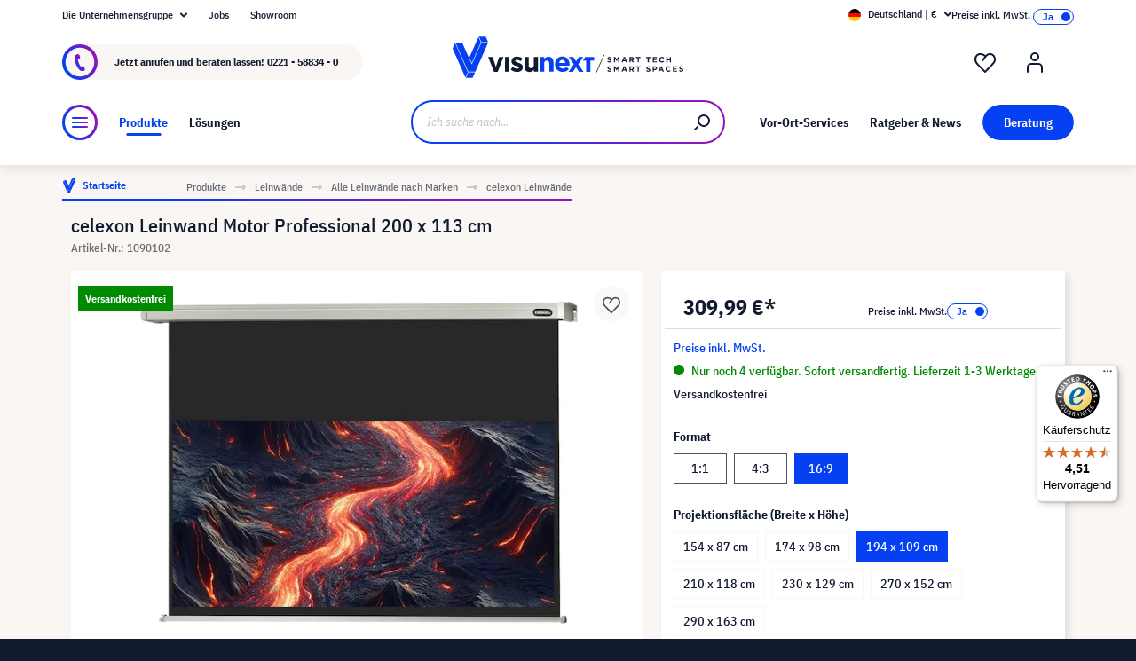

--- FILE ---
content_type: text/javascript
request_url: https://widgets.trustedshops.com/js/X8E6CFA6FADB9C263A4F3AA89E6A6231E.js
body_size: 1593
content:
((e,t)=>{const r={shopInfo:{tsId:"X8E6CFA6FADB9C263A4F3AA89E6A6231E",name:"visunext.de",url:"www.visunext.de",language:"de",targetMarket:"DEU",ratingVariant:"WIDGET",eTrustedIds:{accountId:"acc-d0abef8f-a82f-4d18-ae75-372f4fa71201",channelId:"chl-071c88f0-2022-4b33-87f0-dc57abfc8ae2"},buyerProtection:{certificateType:"CLASSIC",certificateState:"PRODUCTION",mainProtectionCurrency:"EUR",classicProtectionAmount:100,maxProtectionDuration:30,plusProtectionAmount:2e4,basicProtectionAmount:100,firstCertified:"2009-11-06 00:00:00"},reviewSystem:{rating:{averageRating:4.51,averageRatingCount:150,overallRatingCount:4632,distribution:{oneStar:13,twoStars:0,threeStars:5,fourStars:12,fiveStars:120}},reviews:[{average:5,buyerStatement:"Bis Stand heute (11.01.2026) noch keine Lieferung und Information, obwohl Lieferung zum 04.01.2026 zugesagt wurde!\n\nBis jetzt schlechter Service!",rawChangeDate:"2026-01-27T15:42:08.000Z",changeDate:"27.1.2026",transactionDate:"2.1.2026"},{average:5,buyerStatement:"Alles gut",rawChangeDate:"2026-01-25T10:12:49.000Z",changeDate:"25.1.2026"},{average:5,buyerStatement:"Auf der Suche nach einem neuen Drucker bin ich auf Visunext gestoßen weil mich der Preis des Druckers beeindruckt hat.\nDer Internetauftritt von Visunext wirkt sehr ordentlich und aufgeräumt. Der gesamte Bestell- und Bezahlvorgang funktionierte absolut reibungslos. Die Lieferung erfolgte ohne  Verzögerung innerhalb weniger Tage. \nBravo, so macht das Einkaufen richtig Spaß. Bei den positiven Erfahrungen empfehle ich das Unternehmen gerne weiter.",rawChangeDate:"2026-01-24T09:54:17.000Z",changeDate:"24.1.2026",transactionDate:"15.1.2026"}]},features:["DISABLE_REVIEWREQUEST_SENDING","MARS_EVENTS","MARS_REVIEWS","MARS_QUESTIONNAIRE","MARS_PUBLIC_QUESTIONNAIRE","SHOP_CONSUMER_MEMBERSHIP"],consentManagementType:"OFF",urls:{profileUrl:"https://www.trustedshops.de/bewertung/info_X8E6CFA6FADB9C263A4F3AA89E6A6231E.html",profileUrlLegalSection:"https://www.trustedshops.de/bewertung/info_X8E6CFA6FADB9C263A4F3AA89E6A6231E.html#legal-info",reviewLegalUrl:"https://help.etrusted.com/hc/de/articles/23970864566162"},contractStartDate:"2009-11-06 00:00:00",shopkeeper:{name:"visunext SE",street:"Gutenbergstraße 2",country:"DE",city:"Emsdetten",zip:"48282"},displayVariant:"full",variant:"full",twoLetterCountryCode:"DE"},"process.env":{STAGE:"prod"},externalConfig:{trustbadgeScriptUrl:"https://widgets.trustedshops.com/assets/trustbadge.js",cdnDomain:"widgets.trustedshops.com"},elementIdSuffix:"-98e3dadd90eb493088abdc5597a70810",buildTimestamp:"2026-01-28T05:11:00.969Z",buildStage:"prod"},a=r=>{const{trustbadgeScriptUrl:a}=r.externalConfig;let n=t.querySelector(`script[src="${a}"]`);n&&t.body.removeChild(n),n=t.createElement("script"),n.src=a,n.charset="utf-8",n.setAttribute("data-type","trustbadge-business-logic"),n.onerror=()=>{throw new Error(`The Trustbadge script could not be loaded from ${a}. Have you maybe selected an invalid TSID?`)},n.onload=()=>{e.trustbadge?.load(r)},t.body.appendChild(n)};"complete"===t.readyState?a(r):e.addEventListener("load",(()=>{a(r)}))})(window,document);

--- FILE ---
content_type: image/svg+xml
request_url: https://www.visunext.de/media/44/05/91/1660130909/karriere.svg
body_size: 228
content:
<?xml version="1.0" encoding="UTF-8"?><svg id="Ebene_4" xmlns="http://www.w3.org/2000/svg" viewBox="0 0 32.52 23.5"><defs><style>.cls-1{fill:none;}.cls-2{fill:#121a30;}</style></defs><rect class="cls-1" width="32.52" height="23.5"/><rect class="cls-2" x="9.32" y="19.98" width="5.88" height="3.01"/><rect class="cls-2" x="17.9" y="13.94" width="5.88" height="9.05"/><rect class="cls-2" x="26.22" y="7.67" width="5.88" height="15.32"/><path class="cls-2" d="M22.75,.65l-3.15,.69c-.76,.25-1.17,1.06-.93,1.82h0c.25,.76,1.26,1.29,2.14,.93l-.21,.29C15.86,11.57,5.11,18.54,2.52,19.89c-.66,.34-.95,1.14-.66,1.83h0c.32,.79,1.25,1.12,2.01,.74,2.95-1.51,14.25-8.82,19.37-16.81l.07,.27c.2,.78,.99,1.25,1.77,1.06h0c.77-.19,1.24-.97,1.07-1.74l-.7-3.09c-.27-1.18-1.49-1.87-2.64-1.51h-.05Z"/></svg>

--- FILE ---
content_type: text/javascript
request_url: https://widgets.trustedshops.com/assets/trustbadge.js
body_size: 53089
content:
/*! For license information please see trustbadge.js.LICENSE.txt */
(()=>{"use strict";var t,e,n,r,i={306(t,e,n){n.d(e,{A:()=>a,U:()=>o});var r=n(3078),i=n(6059),o=function(){var t=(0,r.NT)(i.A);if(!t)throw new Error("No AppContext.Provider found when calling useAppContext.");return t};const a=o},616(t,e,n){n.d(e,{FK:()=>E,Ob:()=>q,Qv:()=>K,XX:()=>Y,_3:()=>w,fF:()=>i,h:()=>O,n:()=>O,q6:()=>X,uA:()=>T,v2:()=>j});var r,i,o,a,u,c,l,s,f,d,p,m,h={},b=[],g=/acit|ex(?:s|g|n|p|$)|rph|grid|ows|mnc|ntw|ine[ch]|zoo|^ord|itera/i,y=Array.isArray;function _(t,e){for(var n in e)t[n]=e[n];return t}function v(t){t&&t.parentNode&&t.parentNode.removeChild(t)}function O(t,e,n){var i,o,a,u={};for(a in e)"key"==a?i=e[a]:"ref"==a?o=e[a]:u[a]=e[a];if(arguments.length>2&&(u.children=arguments.length>3?r.call(arguments,2):n),"function"==typeof t&&null!=t.defaultProps)for(a in t.defaultProps)void 0===u[a]&&(u[a]=t.defaultProps[a]);return S(t,u,i,o,null)}function S(t,e,n,r,a){var u={type:t,props:e,key:n,ref:r,__k:null,__:null,__b:0,__e:null,__c:null,constructor:void 0,__v:null==a?++o:a,__i:-1,__u:0};return null==a&&null!=i.vnode&&i.vnode(u),u}function w(){return{current:null}}function E(t){return t.children}function T(t,e){this.props=t,this.context=e}function P(t,e){if(null==e)return t.__?P(t.__,t.__i+1):null;for(var n;e<t.__k.length;e++)if(null!=(n=t.__k[e])&&null!=n.__e)return n.__e;return"function"==typeof t.type?P(t):null}function A(t){var e,n;if(null!=(t=t.__)&&null!=t.__c){for(t.__e=t.__c.base=null,e=0;e<t.__k.length;e++)if(null!=(n=t.__k[e])&&null!=n.__e){t.__e=t.__c.base=n.__e;break}return A(t)}}function x(t){(!t.__d&&(t.__d=!0)&&a.push(t)&&!I.__r++||u!=i.debounceRendering)&&((u=i.debounceRendering)||c)(I)}function I(){for(var t,e,n,r,o,u,c,s=1;a.length;)a.length>s&&a.sort(l),t=a.shift(),s=a.length,t.__d&&(n=void 0,r=void 0,o=(r=(e=t).__v).__e,u=[],c=[],e.__P&&((n=_({},r)).__v=r.__v+1,i.vnode&&i.vnode(n),L(e.__P,n,r,e.__n,e.__P.namespaceURI,32&r.__u?[o]:null,u,null==o?P(r):o,!!(32&r.__u),c),n.__v=r.__v,n.__.__k[n.__i]=n,W(u,n,c),r.__e=r.__=null,n.__e!=o&&A(n)));I.__r=0}function k(t,e,n,r,i,o,a,u,c,l,s){var f,d,p,m,g,y,_,v=r&&r.__k||b,O=e.length;for(c=R(n,e,v,c,O),f=0;f<O;f++)null!=(p=n.__k[f])&&(d=-1==p.__i?h:v[p.__i]||h,p.__i=f,y=L(t,p,d,i,o,a,u,c,l,s),m=p.__e,p.ref&&d.ref!=p.ref&&(d.ref&&z(d.ref,null,p),s.push(p.ref,p.__c||m,p)),null==g&&null!=m&&(g=m),(_=!!(4&p.__u))||d.__k===p.__k?c=C(p,c,t,_):"function"==typeof p.type&&void 0!==y?c=y:m&&(c=m.nextSibling),p.__u&=-7);return n.__e=g,c}function R(t,e,n,r,i){var o,a,u,c,l,s=n.length,f=s,d=0;for(t.__k=new Array(i),o=0;o<i;o++)null!=(a=e[o])&&"boolean"!=typeof a&&"function"!=typeof a?("string"==typeof a||"number"==typeof a||"bigint"==typeof a||a.constructor==String?a=t.__k[o]=S(null,a,null,null,null):y(a)?a=t.__k[o]=S(E,{children:a},null,null,null):void 0===a.constructor&&a.__b>0?a=t.__k[o]=S(a.type,a.props,a.key,a.ref?a.ref:null,a.__v):t.__k[o]=a,c=o+d,a.__=t,a.__b=t.__b+1,u=null,-1!=(l=a.__i=M(a,n,c,f))&&(f--,(u=n[l])&&(u.__u|=2)),null==u||null==u.__v?(-1==l&&(i>s?d--:i<s&&d++),"function"!=typeof a.type&&(a.__u|=4)):l!=c&&(l==c-1?d--:l==c+1?d++:(l>c?d--:d++,a.__u|=4))):t.__k[o]=null;if(f)for(o=0;o<s;o++)null!=(u=n[o])&&!(2&u.__u)&&(u.__e==r&&(r=P(u)),H(u,u));return r}function C(t,e,n,r){var i,o;if("function"==typeof t.type){for(i=t.__k,o=0;i&&o<i.length;o++)i[o]&&(i[o].__=t,e=C(i[o],e,n,r));return e}t.__e!=e&&(r&&(e&&t.type&&!e.parentNode&&(e=P(t)),n.insertBefore(t.__e,e||null)),e=t.__e);do{e=e&&e.nextSibling}while(null!=e&&8==e.nodeType);return e}function j(t,e){return e=e||[],null==t||"boolean"==typeof t||(y(t)?t.some(function(t){j(t,e)}):e.push(t)),e}function M(t,e,n,r){var i,o,a,u=t.key,c=t.type,l=e[n],s=null!=l&&!(2&l.__u);if(null===l&&null==u||s&&u==l.key&&c==l.type)return n;if(r>(s?1:0))for(i=n-1,o=n+1;i>=0||o<e.length;)if(null!=(l=e[a=i>=0?i--:o++])&&!(2&l.__u)&&u==l.key&&c==l.type)return a;return-1}function N(t,e,n){"-"==e[0]?t.setProperty(e,null==n?"":n):t[e]=null==n?"":"number"!=typeof n||g.test(e)?n:n+"px"}function D(t,e,n,r,i){var o,a;t:if("style"==e)if("string"==typeof n)t.style.cssText=n;else{if("string"==typeof r&&(t.style.cssText=r=""),r)for(e in r)n&&e in n||N(t.style,e,"");if(n)for(e in n)r&&n[e]==r[e]||N(t.style,e,n[e])}else if("o"==e[0]&&"n"==e[1])o=e!=(e=e.replace(s,"$1")),a=e.toLowerCase(),e=a in t||"onFocusOut"==e||"onFocusIn"==e?a.slice(2):e.slice(2),t.l||(t.l={}),t.l[e+o]=n,n?r?n.u=r.u:(n.u=f,t.addEventListener(e,o?p:d,o)):t.removeEventListener(e,o?p:d,o);else{if("http://www.w3.org/2000/svg"==i)e=e.replace(/xlink(H|:h)/,"h").replace(/sName$/,"s");else if("width"!=e&&"height"!=e&&"href"!=e&&"list"!=e&&"form"!=e&&"tabIndex"!=e&&"download"!=e&&"rowSpan"!=e&&"colSpan"!=e&&"role"!=e&&"popover"!=e&&e in t)try{t[e]=null==n?"":n;break t}catch(t){}"function"==typeof n||(null==n||!1===n&&"-"!=e[4]?t.removeAttribute(e):t.setAttribute(e,"popover"==e&&1==n?"":n))}}function U(t){return function(e){if(this.l){var n=this.l[e.type+t];if(null==e.t)e.t=f++;else if(e.t<n.u)return;return n(i.event?i.event(e):e)}}}function L(t,e,n,r,o,a,u,c,l,s){var f,d,p,m,h,b,g,O,S,w,P,A,x,I,R,C,j,M=e.type;if(void 0!==e.constructor)return null;128&n.__u&&(l=!!(32&n.__u),a=[c=e.__e=n.__e]),(f=i.__b)&&f(e);t:if("function"==typeof M)try{if(O=e.props,S="prototype"in M&&M.prototype.render,w=(f=M.contextType)&&r[f.__c],P=f?w?w.props.value:f.__:r,n.__c?g=(d=e.__c=n.__c).__=d.__E:(S?e.__c=d=new M(O,P):(e.__c=d=new T(O,P),d.constructor=M,d.render=G),w&&w.sub(d),d.state||(d.state={}),d.__n=r,p=d.__d=!0,d.__h=[],d._sb=[]),S&&null==d.__s&&(d.__s=d.state),S&&null!=M.getDerivedStateFromProps&&(d.__s==d.state&&(d.__s=_({},d.__s)),_(d.__s,M.getDerivedStateFromProps(O,d.__s))),m=d.props,h=d.state,d.__v=e,p)S&&null==M.getDerivedStateFromProps&&null!=d.componentWillMount&&d.componentWillMount(),S&&null!=d.componentDidMount&&d.__h.push(d.componentDidMount);else{if(S&&null==M.getDerivedStateFromProps&&O!==m&&null!=d.componentWillReceiveProps&&d.componentWillReceiveProps(O,P),e.__v==n.__v||!d.__e&&null!=d.shouldComponentUpdate&&!1===d.shouldComponentUpdate(O,d.__s,P)){for(e.__v!=n.__v&&(d.props=O,d.state=d.__s,d.__d=!1),e.__e=n.__e,e.__k=n.__k,e.__k.some(function(t){t&&(t.__=e)}),A=0;A<d._sb.length;A++)d.__h.push(d._sb[A]);d._sb=[],d.__h.length&&u.push(d);break t}null!=d.componentWillUpdate&&d.componentWillUpdate(O,d.__s,P),S&&null!=d.componentDidUpdate&&d.__h.push(function(){d.componentDidUpdate(m,h,b)})}if(d.context=P,d.props=O,d.__P=t,d.__e=!1,x=i.__r,I=0,S){for(d.state=d.__s,d.__d=!1,x&&x(e),f=d.render(d.props,d.state,d.context),R=0;R<d._sb.length;R++)d.__h.push(d._sb[R]);d._sb=[]}else do{d.__d=!1,x&&x(e),f=d.render(d.props,d.state,d.context),d.state=d.__s}while(d.__d&&++I<25);d.state=d.__s,null!=d.getChildContext&&(r=_(_({},r),d.getChildContext())),S&&!p&&null!=d.getSnapshotBeforeUpdate&&(b=d.getSnapshotBeforeUpdate(m,h)),C=f,null!=f&&f.type===E&&null==f.key&&(C=F(f.props.children)),c=k(t,y(C)?C:[C],e,n,r,o,a,u,c,l,s),d.base=e.__e,e.__u&=-161,d.__h.length&&u.push(d),g&&(d.__E=d.__=null)}catch(t){if(e.__v=null,l||null!=a)if(t.then){for(e.__u|=l?160:128;c&&8==c.nodeType&&c.nextSibling;)c=c.nextSibling;a[a.indexOf(c)]=null,e.__e=c}else{for(j=a.length;j--;)v(a[j]);B(e)}else e.__e=n.__e,e.__k=n.__k,t.then||B(e);i.__e(t,e,n)}else null==a&&e.__v==n.__v?(e.__k=n.__k,e.__e=n.__e):c=e.__e=V(n.__e,e,n,r,o,a,u,l,s);return(f=i.diffed)&&f(e),128&e.__u?void 0:c}function B(t){t&&t.__c&&(t.__c.__e=!0),t&&t.__k&&t.__k.forEach(B)}function W(t,e,n){for(var r=0;r<n.length;r++)z(n[r],n[++r],n[++r]);i.__c&&i.__c(e,t),t.some(function(e){try{t=e.__h,e.__h=[],t.some(function(t){t.call(e)})}catch(t){i.__e(t,e.__v)}})}function F(t){return"object"!=typeof t||null==t||t.__b&&t.__b>0?t:y(t)?t.map(F):_({},t)}function V(t,e,n,o,a,u,c,l,s){var f,d,p,m,b,g,_,O=n.props||h,S=e.props,w=e.type;if("svg"==w?a="http://www.w3.org/2000/svg":"math"==w?a="http://www.w3.org/1998/Math/MathML":a||(a="http://www.w3.org/1999/xhtml"),null!=u)for(f=0;f<u.length;f++)if((b=u[f])&&"setAttribute"in b==!!w&&(w?b.localName==w:3==b.nodeType)){t=b,u[f]=null;break}if(null==t){if(null==w)return document.createTextNode(S);t=document.createElementNS(a,w,S.is&&S),l&&(i.__m&&i.__m(e,u),l=!1),u=null}if(null==w)O===S||l&&t.data==S||(t.data=S);else{if(u=u&&r.call(t.childNodes),!l&&null!=u)for(O={},f=0;f<t.attributes.length;f++)O[(b=t.attributes[f]).name]=b.value;for(f in O)if(b=O[f],"children"==f);else if("dangerouslySetInnerHTML"==f)p=b;else if(!(f in S)){if("value"==f&&"defaultValue"in S||"checked"==f&&"defaultChecked"in S)continue;D(t,f,null,b,a)}for(f in S)b=S[f],"children"==f?m=b:"dangerouslySetInnerHTML"==f?d=b:"value"==f?g=b:"checked"==f?_=b:l&&"function"!=typeof b||O[f]===b||D(t,f,b,O[f],a);if(d)l||p&&(d.__html==p.__html||d.__html==t.innerHTML)||(t.innerHTML=d.__html),e.__k=[];else if(p&&(t.innerHTML=""),k("template"==e.type?t.content:t,y(m)?m:[m],e,n,o,"foreignObject"==w?"http://www.w3.org/1999/xhtml":a,u,c,u?u[0]:n.__k&&P(n,0),l,s),null!=u)for(f=u.length;f--;)v(u[f]);l||(f="value","progress"==w&&null==g?t.removeAttribute("value"):null!=g&&(g!==t[f]||"progress"==w&&!g||"option"==w&&g!=O[f])&&D(t,f,g,O[f],a),f="checked",null!=_&&_!=t[f]&&D(t,f,_,O[f],a))}return t}function z(t,e,n){try{if("function"==typeof t){var r="function"==typeof t.__u;r&&t.__u(),r&&null==e||(t.__u=t(e))}else t.current=e}catch(t){i.__e(t,n)}}function H(t,e,n){var r,o;if(i.unmount&&i.unmount(t),(r=t.ref)&&(r.current&&r.current!=t.__e||z(r,null,e)),null!=(r=t.__c)){if(r.componentWillUnmount)try{r.componentWillUnmount()}catch(t){i.__e(t,e)}r.base=r.__P=null}if(r=t.__k)for(o=0;o<r.length;o++)r[o]&&H(r[o],e,n||"function"!=typeof t.type);n||v(t.__e),t.__c=t.__=t.__e=void 0}function G(t,e,n){return this.constructor(t,n)}function Y(t,e,n){var o,a,u,c;e==document&&(e=document.documentElement),i.__&&i.__(t,e),a=(o="function"==typeof n)?null:n&&n.__k||e.__k,u=[],c=[],L(e,t=(!o&&n||e).__k=O(E,null,[t]),a||h,h,e.namespaceURI,!o&&n?[n]:a?null:e.firstChild?r.call(e.childNodes):null,u,!o&&n?n:a?a.__e:e.firstChild,o,c),W(u,t,c)}function K(t,e){Y(t,e,K)}function q(t,e,n){var i,o,a,u,c=_({},t.props);for(a in t.type&&t.type.defaultProps&&(u=t.type.defaultProps),e)"key"==a?i=e[a]:"ref"==a?o=e[a]:c[a]=void 0===e[a]&&null!=u?u[a]:e[a];return arguments.length>2&&(c.children=arguments.length>3?r.call(arguments,2):n),S(t.type,c,i||t.key,o||t.ref,null)}function X(t){function e(t){var n,r;return this.getChildContext||(n=new Set,(r={})[e.__c]=this,this.getChildContext=function(){return r},this.componentWillUnmount=function(){n=null},this.shouldComponentUpdate=function(t){this.props.value!=t.value&&n.forEach(function(t){t.__e=!0,x(t)})},this.sub=function(t){n.add(t);var e=t.componentWillUnmount;t.componentWillUnmount=function(){n&&n.delete(t),e&&e.call(t)}}),t.children}return e.__c="__cC"+m++,e.__=t,e.Provider=e.__l=(e.Consumer=function(t,e){return t.children(e)}).contextType=e,e}r=b.slice,i={__e:function(t,e,n,r){for(var i,o,a;e=e.__;)if((i=e.__c)&&!i.__)try{if((o=i.constructor)&&null!=o.getDerivedStateFromError&&(i.setState(o.getDerivedStateFromError(t)),a=i.__d),null!=i.componentDidCatch&&(i.componentDidCatch(t,r||{}),a=i.__d),a)return i.__E=i}catch(e){t=e}throw t}},o=0,T.prototype.setState=function(t,e){var n;n=null!=this.__s&&this.__s!=this.state?this.__s:this.__s=_({},this.state),"function"==typeof t&&(t=t(_({},n),this.props)),t&&_(n,t),null!=t&&this.__v&&(e&&this._sb.push(e),x(this))},T.prototype.forceUpdate=function(t){this.__v&&(this.__e=!0,t&&this.__h.push(t),x(this))},T.prototype.render=E,a=[],c="function"==typeof Promise?Promise.prototype.then.bind(Promise.resolve()):setTimeout,l=function(t,e){return t.__v.__b-e.__v.__b},I.__r=0,s=/(PointerCapture)$|Capture$/i,f=0,d=U(!1),p=U(!0),m=0},784(t,e,n){function r(t){return r="function"==typeof Symbol&&"symbol"==typeof Symbol.iterator?function(t){return typeof t}:function(t){return t&&"function"==typeof Symbol&&t.constructor===Symbol&&t!==Symbol.prototype?"symbol":typeof t},r(t)}function i(t,e){var n=Object.keys(t);if(Object.getOwnPropertySymbols){var r=Object.getOwnPropertySymbols(t);e&&(r=r.filter(function(e){return Object.getOwnPropertyDescriptor(t,e).enumerable})),n.push.apply(n,r)}return n}function o(t){for(var e=1;e<arguments.length;e++){var n=null!=arguments[e]?arguments[e]:{};e%2?i(Object(n),!0).forEach(function(e){a(t,e,n[e])}):Object.getOwnPropertyDescriptors?Object.defineProperties(t,Object.getOwnPropertyDescriptors(n)):i(Object(n)).forEach(function(e){Object.defineProperty(t,e,Object.getOwnPropertyDescriptor(n,e))})}return t}function a(t,e,n){return(e=function(t){var e=function(t){if("object"!=r(t)||!t)return t;var e=t[Symbol.toPrimitive];if(void 0!==e){var n=e.call(t,"string");if("object"!=r(n))return n;throw new TypeError("@@toPrimitive must return a primitive value.")}return String(t)}(t);return"symbol"==r(e)?e:e+""}(e))in t?Object.defineProperty(t,e,{value:n,enumerable:!0,configurable:!0,writable:!0}):t[e]=n,t}n.d(e,{A:()=>u});const u=function(t){var e=arguments.length>1&&void 0!==arguments[1]?arguments[1]:"light",n=t["data-disable-mobile"]?1:648;return o(o(o({},{desktopBottomDistance:54+(isNaN(t["data-desktop-y-offset"])?0:t["data-desktop-y-offset"]),mobileBottomDistance:10+(isNaN(t["data-mobile-y-offset"])?0:t["data-mobile-y-offset"]),desktopSideDistance:20,mobileSideDistance:10,maximizedWidth:320,MAXIMUM_Z_INDEX:"2147483647",MIN_TRUSTMARK_ONLY_INLINE_SIZE:32,MAX_TRUSTMARK_ONLY_INLINE_SIZE:58,MIN_FULL_REVIEWS_ONLY_INLINE_WIDTH:100,MAX_FULL_REVIEWS_ONLY_INLINE_WIDTH:500,DEFAULT_CUSTOM_TRUSTBADGE_WIDTH:156,mobileMediaQuery:"@media only screen and (max-width: ".concat(n,"px)")}),{dark:{colors:{background:"#333333",mainText:"#FFFFFF",separator:"#FFFFFF",altText:"#FFFFFF",contentBoxBackround:"#4D4D4D",link:"#7FBDF0"},defaultContainerShadow:{boxShadow:"1px 1px 2px rgba(0, 0, 0, 0.25), 3px 3px 8px rgba(0, 0, 0, 0.25), inset -1px -1px 2px rgba(0, 0, 0, 0.25), inset 1px 1px 4px rgba(255, 255, 255, 0.08), inset 1px 1px 1px rgba(0, 0, 0, 0.25)"},hoverContainerShadow:{boxShadow:"1px 1px 2px rgba(0, 0, 0, 0.4), 3px 3px 8px rgba(0, 0, 0, 0.4), inset -1px -1px 2px rgba(0, 0, 0, 0.4), inset 1px 1px 4px rgba(255, 255, 255, 0.23), inset 1px 1px 1px rgba(0, 0, 0, 0.4)"}},light:{colors:{background:"#FFFFFF",mainText:"#000000",separator:"#E5E5E5",altText:"#344054",contentBoxBackround:"inherit",link:"#005AA0"},defaultContainerShadow:{boxShadow:"1px 1px 2px rgba(0, 0, 0, 0.15), 3px 3px 8px rgba(0, 0, 0, 0.15), inset -0.5px -0.5px 0.5px rgba(255, 255, 255, 0.3), inset -0.6px -0.6px 0.5px rgba(50, 50, 50, 0.2), inset -1px -1px 1px rgba(0, 0, 0, 0.2), inset 1px 1px 1px rgba(0, 0, 0, 0.1)"},hoverContainerShadow:{boxShadow:"1px 1px 2px rgba(0, 0, 0, 0.2), 3px 3px 8px rgba(0, 0, 0, 0.2), inset -0.5px -0.5px 0.5px rgba(255, 255, 255, 0.35), inset -0.6px -0.6px 0.5px rgba(50, 50, 50, 0.25), inset -1px -1px 1px rgba(0, 0, 0, 0.25), inset 1px 1px 1px rgba(0, 0, 0, 0.15)"}}}[e]),{},{name:e})}},2103(t,e,n){n.d(e,{A:()=>i});var r=function(t){return t.da="da",t.de="de",t.en="en",t.es="es",t.fr="fr",t.it="it",t.nl="nl",t.pl="pl",t.pt="pt",t.ro="ro",t.cz="cz",t.sv="sv",t.cs="cs",t.fi="fi",t.no="no",t}(r||{});const i=r},2111(t,e,n){n.d(e,{EU:()=>u,jL:()=>s,lu:()=>l,on:()=>c});var r,i="(max-width: 648px)",o=[],a=function(){return window.matchMedia(i).matches},u=function(){return r},c=function(t){o.push(t)},l=function(t){var e=o.findIndex(function(e){return e===t});o.splice(e,1)},s=function(){o=[]},f=function(){var t=a();t!==r&&(r=t,o.forEach(function(t){t(r)}))};r=a();var d=window.matchMedia(i);"function"==typeof d.addEventListener?d.addEventListener("change",f):"function"==typeof d.addListener&&d.addListener(f)},2154(t,e,n){n.d(e,{A:()=>a});var r=n(616),i=n(3078),o=n(9926);const a=function(t){var e=t.onOutsideClick,n=t.children,a=(0,i.li)(null);return(0,i.vJ)(function(){var t=function(t){a.current&&document.contains(a.current)&&!a.current.contains(t.target)&&"function"==typeof e&&e()};return document.addEventListener("mousedown",t),function(){document.removeEventListener("mousedown",t)}}),(0,r.h)(o._,{ref:a,style:{display:"flex",justifyContent:"inherit",textTransform:"none",whiteSpace:"normal"}},n)}},2201(t,e,n){n.d(e,{A:()=>I,T:()=>j,l:()=>x});var r=n(616),i=n(3731);function o(){var t,e,n="function"==typeof Symbol?Symbol:{},r=n.iterator||"@@iterator",i=n.toStringTag||"@@toStringTag";function u(n,r,i,o){var u=r&&r.prototype instanceof l?r:l,s=Object.create(u.prototype);return a(s,"_invoke",function(n,r,i){var o,a,u,l=0,s=i||[],f=!1,d={p:0,n:0,v:t,a:p,f:p.bind(t,4),d:function(e,n){return o=e,a=0,u=t,d.n=n,c}};function p(n,r){for(a=n,u=r,e=0;!f&&l&&!i&&e<s.length;e++){var i,o=s[e],p=d.p,m=o[2];n>3?(i=m===r)&&(u=o[(a=o[4])?5:(a=3,3)],o[4]=o[5]=t):o[0]<=p&&((i=n<2&&p<o[1])?(a=0,d.v=r,d.n=o[1]):p<m&&(i=n<3||o[0]>r||r>m)&&(o[4]=n,o[5]=r,d.n=m,a=0))}if(i||n>1)return c;throw f=!0,r}return function(i,s,m){if(l>1)throw TypeError("Generator is already running");for(f&&1===s&&p(s,m),a=s,u=m;(e=a<2?t:u)||!f;){o||(a?a<3?(a>1&&(d.n=-1),p(a,u)):d.n=u:d.v=u);try{if(l=2,o){if(a||(i="next"),e=o[i]){if(!(e=e.call(o,u)))throw TypeError("iterator result is not an object");if(!e.done)return e;u=e.value,a<2&&(a=0)}else 1===a&&(e=o.return)&&e.call(o),a<2&&(u=TypeError("The iterator does not provide a '"+i+"' method"),a=1);o=t}else if((e=(f=d.n<0)?u:n.call(r,d))!==c)break}catch(e){o=t,a=1,u=e}finally{l=1}}return{value:e,done:f}}}(n,i,o),!0),s}var c={};function l(){}function s(){}function f(){}e=Object.getPrototypeOf;var d=[][r]?e(e([][r]())):(a(e={},r,function(){return this}),e),p=f.prototype=l.prototype=Object.create(d);function m(t){return Object.setPrototypeOf?Object.setPrototypeOf(t,f):(t.__proto__=f,a(t,i,"GeneratorFunction")),t.prototype=Object.create(p),t}return s.prototype=f,a(p,"constructor",f),a(f,"constructor",s),s.displayName="GeneratorFunction",a(f,i,"GeneratorFunction"),a(p),a(p,i,"Generator"),a(p,r,function(){return this}),a(p,"toString",function(){return"[object Generator]"}),(o=function(){return{w:u,m}})()}function a(t,e,n,r){var i=Object.defineProperty;try{i({},"",{})}catch(t){i=0}a=function(t,e,n,r){function o(e,n){a(t,e,function(t){return this._invoke(e,n,t)})}e?i?i(t,e,{value:n,enumerable:!r,configurable:!r,writable:!r}):t[e]=n:(o("next",0),o("throw",1),o("return",2))},a(t,e,n,r)}function u(t,e,n,r,i,o,a){try{var u=t[o](a),c=u.value}catch(t){return void n(t)}u.done?e(c):Promise.resolve(c).then(r,i)}function c(t){return function(){var e=this,n=arguments;return new Promise(function(r,i){var o=t.apply(e,n);function a(t){u(o,r,i,a,c,"next",t)}function c(t){u(o,r,i,a,c,"throw",t)}a(void 0)})}}function l(t){return l="function"==typeof Symbol&&"symbol"==typeof Symbol.iterator?function(t){return typeof t}:function(t){return t&&"function"==typeof Symbol&&t.constructor===Symbol&&t!==Symbol.prototype?"symbol":typeof t},l(t)}function s(t,e){(null==e||e>t.length)&&(e=t.length);for(var n=0,r=Array(e);n<e;n++)r[n]=t[n];return r}var f,d,p,m,h,b,g,y,_,v,O,S,w,E,T=null,P=null,A=function(t,e){return t.replace(/{[^%{}]*}/m,e)},x=function(t,e,n){if(!T)throw new Error("Intl module not initialized yet!");if(T[t]){var o=T[t];if(Array.isArray(e)){var a,u=function(t,e){var n="undefined"!=typeof Symbol&&t[Symbol.iterator]||t["@@iterator"];if(!n){if(Array.isArray(t)||(n=function(t,e){if(t){if("string"==typeof t)return s(t,e);var n={}.toString.call(t).slice(8,-1);return"Object"===n&&t.constructor&&(n=t.constructor.name),"Map"===n||"Set"===n?Array.from(t):"Arguments"===n||/^(?:Ui|I)nt(?:8|16|32)(?:Clamped)?Array$/.test(n)?s(t,e):void 0}}(t))||e&&t&&"number"==typeof t.length){n&&(t=n);var r=0,i=function(){};return{s:i,n:function(){return r>=t.length?{done:!0}:{done:!1,value:t[r++]}},e:function(t){throw t},f:i}}throw new TypeError("Invalid attempt to iterate non-iterable instance.\nIn order to be iterable, non-array objects must have a [Symbol.iterator]() method.")}var o,a=!0,u=!1;return{s:function(){n=n.call(t)},n:function(){var t=n.next();return a=t.done,t},e:function(t){u=!0,o=t},f:function(){try{a||null==n.return||n.return()}finally{if(u)throw o}}}}(e);try{for(u.s();!(a=u.n()).done;){var c=a.value;o=A(o,c)}}catch(t){u.e(t)}finally{u.f()}}if(Array.isArray(n)){var l=o.split("%");return(0,r.h)(i.x,null,l.map(function(t,e){return e%2==1?n[Math.floor(e/2)](t):t}))}return o}return t},I=function(t,e){if(!P)return t;var n=P[t];if(!n)return t;if("object"===l(e))for(var r in e)({}).hasOwnProperty.call(e,r)&&(n=n.replace("%".concat(r,"%"),e[r]));return n},k=new Map(Object.entries({"cs-CZ":(E=c(o().m(function t(){return o().w(function(t){for(;;)switch(t.n){case 0:return t.n=1,n.e(609).then(n.t.bind(n,3848,19));case 1:return t.a(2,t.v.default)}},t)})),function(){return E.apply(this,arguments)}),"da-DK":(w=c(o().m(function t(){return o().w(function(t){for(;;)switch(t.n){case 0:return t.n=1,n.e(724).then(n.t.bind(n,8203,19));case 1:return t.a(2,t.v.default)}},t)})),function(){return w.apply(this,arguments)}),"de-DE":(S=c(o().m(function t(){return o().w(function(t){for(;;)switch(t.n){case 0:return t.n=1,n.e(422).then(n.t.bind(n,2709,19));case 1:return t.a(2,t.v.default)}},t)})),function(){return S.apply(this,arguments)}),"en-GB":(O=c(o().m(function t(){return o().w(function(t){for(;;)switch(t.n){case 0:return t.n=1,n.e(28).then(n.t.bind(n,3739,19));case 1:return t.a(2,t.v.default)}},t)})),function(){return O.apply(this,arguments)}),"es-ES":(v=c(o().m(function t(){return o().w(function(t){for(;;)switch(t.n){case 0:return t.n=1,n.e(32).then(n.t.bind(n,911,19));case 1:return t.a(2,t.v.default)}},t)})),function(){return v.apply(this,arguments)}),"fi-FI":(_=c(o().m(function t(){return o().w(function(t){for(;;)switch(t.n){case 0:return t.n=1,n.e(42).then(n.t.bind(n,4253,19));case 1:return t.a(2,t.v.default)}},t)})),function(){return _.apply(this,arguments)}),"fr-FR":(y=c(o().m(function t(){return o().w(function(t){for(;;)switch(t.n){case 0:return t.n=1,n.e(308).then(n.t.bind(n,5927,19));case 1:return t.a(2,t.v.default)}},t)})),function(){return y.apply(this,arguments)}),"it-IT":(g=c(o().m(function t(){return o().w(function(t){for(;;)switch(t.n){case 0:return t.n=1,n.e(614).then(n.t.bind(n,7018,19));case 1:return t.a(2,t.v.default)}},t)})),function(){return g.apply(this,arguments)}),"nb-NO":(b=c(o().m(function t(){return o().w(function(t){for(;;)switch(t.n){case 0:return t.n=1,n.e(209).then(n.t.bind(n,9792,19));case 1:return t.a(2,t.v.default)}},t)})),function(){return b.apply(this,arguments)}),"nl-NL":(h=c(o().m(function t(){return o().w(function(t){for(;;)switch(t.n){case 0:return t.n=1,n.e(644).then(n.t.bind(n,7419,19));case 1:return t.a(2,t.v.default)}},t)})),function(){return h.apply(this,arguments)}),"pl-PL":(m=c(o().m(function t(){return o().w(function(t){for(;;)switch(t.n){case 0:return t.n=1,n.e(720).then(n.t.bind(n,7907,19));case 1:return t.a(2,t.v.default)}},t)})),function(){return m.apply(this,arguments)}),"pt-PT":(p=c(o().m(function t(){return o().w(function(t){for(;;)switch(t.n){case 0:return t.n=1,n.e(704).then(n.t.bind(n,851,19));case 1:return t.a(2,t.v.default)}},t)})),function(){return p.apply(this,arguments)}),"ro-RO":(d=c(o().m(function t(){return o().w(function(t){for(;;)switch(t.n){case 0:return t.n=1,n.e(478).then(n.t.bind(n,6157,19));case 1:return t.a(2,t.v.default)}},t)})),function(){return d.apply(this,arguments)}),"sv-SE":(f=c(o().m(function t(){return o().w(function(t){for(;;)switch(t.n){case 0:return t.n=1,n.e(581).then(n.t.bind(n,2768,19));case 1:return t.a(2,t.v.default)}},t)})),function(){return f.apply(this,arguments)})})),R=function(){var t=c(o().m(function t(e){var n;return o().w(function(t){for(;;)switch(t.n){case 0:if(n=k.get(e)){t.n=1;break}return t.a(2,null);case 1:return t.a(2,n())}},t)}));return function(e){return t.apply(this,arguments)}}(),C=function(t,e){var n="".concat(t,"-").concat(e);return k.has(n)?n:Array.from(k.keys()).find(function(e){return e.startsWith(t)})||"de-DE"},j=function(){var t=c(o().m(function t(e){var n,r,i,a;return o().w(function(t){for(;;)switch(t.n){case 0:return n=e.externalConfig,r=e.shopData,i=e.twoLetterCountryCode,P=n.urls,a=C(r.language,i),t.n=1,R(a);case 1:T=t.v;case 2:return t.a(2)}},t)}));return function(e){return t.apply(this,arguments)}}()},2479(t,e,n){n.d(e,{D:()=>o,N:()=>a});var r=n(616),i=n(784),o=(0,r.q6)(null),a=function(t){var e=t.integrationParameters,n=t.theme,a=t.children,u=(0,i.A)(e,n);return(0,r.h)(o.Provider,{value:u},a)}},2583(t,e,n){n.d(e,{A:()=>a,D:()=>o});var r=n(3078),i=n(2479),o=function(){var t=(0,r.NT)(i.D);if(!t)throw new Error("No ThemeContext.Provider found when calling useTheme.");return t};const a=o},2664(t,e,n){n.d(e,{AZ:()=>l,Rm:()=>u,Ts:()=>a,kt:()=>c});var r,i=n(2111),o=n(7586),a=function(t){r=t},u=function(t,e){var n={date:(new Date).toISOString(),trustBadgeInteractions:{tsId:r.shopData.tsId,element:"".concat(t,"__").concat(e),isMobile:(0,i.EU)(),tbVersion:5}};(0,o.A)(r.externalConfig.userInteractionAPI,JSON.stringify(n)).catch(function(){})},c={signallerScript:"SIGNALLER_SCRIPT",ctaClick:"CTA_CLICK"},l={consentGiven:"CONSENT_GIVEN",consentRefused:"CONSENT_REFUSED"}},3078(t,e,n){n.d(e,{Bi:()=>x,J0:()=>y,Kr:()=>E,MN:()=>A,NT:()=>P,Nf:()=>O,WO:()=>_,Yn:()=>w,hb:()=>T,li:()=>S,vJ:()=>v});var r,i,o,a,u=n(616),c=0,l=[],s=u.fF,f=s.__b,d=s.__r,p=s.diffed,m=s.__c,h=s.unmount,b=s.__;function g(t,e){s.__h&&s.__h(i,t,c||e),c=0;var n=i.__H||(i.__H={__:[],__h:[]});return t>=n.__.length&&n.__.push({}),n.__[t]}function y(t){return c=1,_(N,t)}function _(t,e,n){var o=g(r++,2);if(o.t=t,!o.__c&&(o.__=[n?n(e):N(void 0,e),function(t){var e=o.__N?o.__N[0]:o.__[0],n=o.t(e,t);e!==n&&(o.__N=[n,o.__[1]],o.__c.setState({}))}],o.__c=i,!i.__f)){var a=function(t,e,n){if(!o.__c.__H)return!0;var r=o.__c.__H.__.filter(function(t){return!!t.__c});if(r.every(function(t){return!t.__N}))return!u||u.call(this,t,e,n);var i=o.__c.props!==t;return r.forEach(function(t){if(t.__N){var e=t.__[0];t.__=t.__N,t.__N=void 0,e!==t.__[0]&&(i=!0)}}),u&&u.call(this,t,e,n)||i};i.__f=!0;var u=i.shouldComponentUpdate,c=i.componentWillUpdate;i.componentWillUpdate=function(t,e,n){if(this.__e){var r=u;u=void 0,a(t,e,n),u=r}c&&c.call(this,t,e,n)},i.shouldComponentUpdate=a}return o.__N||o.__}function v(t,e){var n=g(r++,3);!s.__s&&M(n.__H,e)&&(n.__=t,n.u=e,i.__H.__h.push(n))}function O(t,e){var n=g(r++,4);!s.__s&&M(n.__H,e)&&(n.__=t,n.u=e,i.__h.push(n))}function S(t){return c=5,E(function(){return{current:t}},[])}function w(t,e,n){c=6,O(function(){if("function"==typeof t){var n=t(e());return function(){t(null),n&&"function"==typeof n&&n()}}if(t)return t.current=e(),function(){return t.current=null}},null==n?n:n.concat(t))}function E(t,e){var n=g(r++,7);return M(n.__H,e)&&(n.__=t(),n.__H=e,n.__h=t),n.__}function T(t,e){return c=8,E(function(){return t},e)}function P(t){var e=i.context[t.__c],n=g(r++,9);return n.c=t,e?(null==n.__&&(n.__=!0,e.sub(i)),e.props.value):t.__}function A(t,e){s.useDebugValue&&s.useDebugValue(e?e(t):t)}function x(){var t=g(r++,11);if(!t.__){for(var e=i.__v;null!==e&&!e.__m&&null!==e.__;)e=e.__;var n=e.__m||(e.__m=[0,0]);t.__="P"+n[0]+"-"+n[1]++}return t.__}function I(){for(var t;t=l.shift();)if(t.__P&&t.__H)try{t.__H.__h.forEach(C),t.__H.__h.forEach(j),t.__H.__h=[]}catch(e){t.__H.__h=[],s.__e(e,t.__v)}}s.__b=function(t){i=null,f&&f(t)},s.__=function(t,e){t&&e.__k&&e.__k.__m&&(t.__m=e.__k.__m),b&&b(t,e)},s.__r=function(t){d&&d(t),r=0;var e=(i=t.__c).__H;e&&(o===i?(e.__h=[],i.__h=[],e.__.forEach(function(t){t.__N&&(t.__=t.__N),t.u=t.__N=void 0})):(e.__h.forEach(C),e.__h.forEach(j),e.__h=[],r=0)),o=i},s.diffed=function(t){p&&p(t);var e=t.__c;e&&e.__H&&(e.__H.__h.length&&(1!==l.push(e)&&a===s.requestAnimationFrame||((a=s.requestAnimationFrame)||R)(I)),e.__H.__.forEach(function(t){t.u&&(t.__H=t.u),t.u=void 0})),o=i=null},s.__c=function(t,e){e.some(function(t){try{t.__h.forEach(C),t.__h=t.__h.filter(function(t){return!t.__||j(t)})}catch(n){e.some(function(t){t.__h&&(t.__h=[])}),e=[],s.__e(n,t.__v)}}),m&&m(t,e)},s.unmount=function(t){h&&h(t);var e,n=t.__c;n&&n.__H&&(n.__H.__.forEach(function(t){try{C(t)}catch(t){e=t}}),n.__H=void 0,e&&s.__e(e,n.__v))};var k="function"==typeof requestAnimationFrame;function R(t){var e,n=function(){clearTimeout(r),k&&cancelAnimationFrame(e),setTimeout(t)},r=setTimeout(n,35);k&&(e=requestAnimationFrame(n))}function C(t){var e=i,n=t.__c;"function"==typeof n&&(t.__c=void 0,n()),i=e}function j(t){var e=i;t.__c=t.__(),i=e}function M(t,e){return!t||t.length!==e.length||e.some(function(e,n){return e!==t[n]})}function N(t,e){return"function"==typeof e?e(t):e}},3148(t,e,n){n.d(e,{AZ:()=>l,Rm:()=>u,Ts:()=>c});var r,i,o=n(2111),a=n(7586),u=function(t){if(["X86BFB46EE0BBFC1EA5D0A858030D8B3A","XD4631B4E70DF0A8CF447BCF4261473B7"].includes(r.shopInfo.tsId)){var e={date:(new Date).toISOString(),trustBadgeInteractions:{tsId:r.shopInfo.tsId,element:t,isMobile:(0,o.EU)(),tbVersion:5}};return(0,a.A)(i,JSON.stringify(e))}},c=function(t,e){r=t,i=e},l={order:"ORDER",session:"SESSION",maximized:"MAXIMIZED",buyerProtectionBox:"BUYER_PROTECTION_BOX",reviewsBox:"REVIEWS_BOX",allReviews:"ALL_REVIEWS",trustmarkBox:"TRUSTMARK_BOX",externalLink:"EXTERNAL_LINK",ctaClickReviews:"CTA_CLICK_REVIEWS",ctaClickGuarantee:"CTA_CLICK_GUARANTEE",ctaClickGuaranteeReview:"CTA_CLICK_GUARANTEE_REVIEW",autoReviews:"AUTO_REVIEWS",autoGuarantee:"AUTO_GUARANTEE",autoGuaranteeReviews:"AUTO_GUARANTEE_REVIEWS"}},3363(t,e,n){n.d(e,{t:()=>f});var r=n(616),i=n(9094),o=n(8914),a=n(7198);function u(t){return u="function"==typeof Symbol&&"symbol"==typeof Symbol.iterator?function(t){return typeof t}:function(t){return t&&"function"==typeof Symbol&&t.constructor===Symbol&&t!==Symbol.prototype?"symbol":typeof t},u(t)}function c(t,e){var n=Object.keys(t);if(Object.getOwnPropertySymbols){var r=Object.getOwnPropertySymbols(t);e&&(r=r.filter(function(e){return Object.getOwnPropertyDescriptor(t,e).enumerable})),n.push.apply(n,r)}return n}function l(t){for(var e=1;e<arguments.length;e++){var n=null!=arguments[e]?arguments[e]:{};e%2?c(Object(n),!0).forEach(function(e){s(t,e,n[e])}):Object.getOwnPropertyDescriptors?Object.defineProperties(t,Object.getOwnPropertyDescriptors(n)):c(Object(n)).forEach(function(e){Object.defineProperty(t,e,Object.getOwnPropertyDescriptor(n,e))})}return t}function s(t,e,n){return(e=function(t){var e=function(t){if("object"!=u(t)||!t)return t;var e=t[Symbol.toPrimitive];if(void 0!==e){var n=e.call(t,"string");if("object"!=u(n))return n;throw new TypeError("@@toPrimitive must return a primitive value.")}return String(t)}(t);return"symbol"==u(e)?e:e+""}(e))in t?Object.defineProperty(t,e,{value:n,enumerable:!0,configurable:!0,writable:!0}):t[e]=n,t}var f=(0,i.Rf)(function(t,e){var n=t.id,i=t.style,c=t.className,s=t.onClick,f=t.children,d=t.dataTestId,p=o.vv.create({p:l({all:"initial",cursor:"inherit",background:"none",padding:"0",position:"static",wordBreak:"normal",fontSize:"inherit",fontFamily:"inherit",fontWeight:"inherit",color:"inherit",lineHeight:"inherit",textAlign:"inherit",textTransform:"none",letterSpacing:"normal",display:"block",float:"none",margin:"0",width:"auto","::before":{all:"initial"},"::after":{all:"initial"}},"object"===u(i)?i:{})}),m=(0,a.i)((0,o.AH)(p.p),c);return(0,r.h)("p",{id:n,"data-testid":d,ref:e,className:m,onClick:s},f)})},3543(t){t.exports=function(t){for(var e=5381,n=t.length;n;)e=33*e^t.charCodeAt(--n);return e>>>0}},3731(t,e,n){n.d(e,{x:()=>f});var r=n(616),i=n(9094),o=n(8914),a=n(7198);function u(t){return u="function"==typeof Symbol&&"symbol"==typeof Symbol.iterator?function(t){return typeof t}:function(t){return t&&"function"==typeof Symbol&&t.constructor===Symbol&&t!==Symbol.prototype?"symbol":typeof t},u(t)}function c(t,e){var n=Object.keys(t);if(Object.getOwnPropertySymbols){var r=Object.getOwnPropertySymbols(t);e&&(r=r.filter(function(e){return Object.getOwnPropertyDescriptor(t,e).enumerable})),n.push.apply(n,r)}return n}function l(t){for(var e=1;e<arguments.length;e++){var n=null!=arguments[e]?arguments[e]:{};e%2?c(Object(n),!0).forEach(function(e){s(t,e,n[e])}):Object.getOwnPropertyDescriptors?Object.defineProperties(t,Object.getOwnPropertyDescriptors(n)):c(Object(n)).forEach(function(e){Object.defineProperty(t,e,Object.getOwnPropertyDescriptor(n,e))})}return t}function s(t,e,n){return(e=function(t){var e=function(t){if("object"!=u(t)||!t)return t;var e=t[Symbol.toPrimitive];if(void 0!==e){var n=e.call(t,"string");if("object"!=u(n))return n;throw new TypeError("@@toPrimitive must return a primitive value.")}return String(t)}(t);return"symbol"==u(e)?e:e+""}(e))in t?Object.defineProperty(t,e,{value:n,enumerable:!0,configurable:!0,writable:!0}):t[e]=n,t}var f=(0,i.Rf)(function(t,e){var n=t.id,i=t.style,c=t.className,s=t.onClick,f=t.children,d=t.dataTestId,p=o.vv.create({span:l({all:"initial",cursor:"inherit",background:"none",padding:"0",position:"static",wordBreak:"normal",margin:"0",fontSize:"inherit",fontFamily:"inherit",fontWeight:"inherit",color:"inherit",lineHeight:"inherit",textAlign:"inherit",display:"inline",width:"auto",float:"none",textTransform:"none",letterSpacing:"normal","::before":{all:"initial"},"::after":{all:"initial"}},"object"===u(i)?i:{})}),m=(0,a.i)((0,o.AH)(p.span),c);return(0,r.h)("span",{id:n,"data-testid":d,ref:e,className:m,onClick:s},f)})},4217(t,e,n){n.d(e,{b:()=>f});var r=n(616),i=n(2583),o=n(5017),a=n(2201);function u(t){return u="function"==typeof Symbol&&"symbol"==typeof Symbol.iterator?function(t){return typeof t}:function(t){return t&&"function"==typeof Symbol&&t.constructor===Symbol&&t!==Symbol.prototype?"symbol":typeof t},u(t)}function c(t,e){var n=Object.keys(t);if(Object.getOwnPropertySymbols){var r=Object.getOwnPropertySymbols(t);e&&(r=r.filter(function(e){return Object.getOwnPropertyDescriptor(t,e).enumerable})),n.push.apply(n,r)}return n}function l(t){for(var e=1;e<arguments.length;e++){var n=null!=arguments[e]?arguments[e]:{};e%2?c(Object(n),!0).forEach(function(e){s(t,e,n[e])}):Object.getOwnPropertyDescriptors?Object.defineProperties(t,Object.getOwnPropertyDescriptors(n)):c(Object(n)).forEach(function(e){Object.defineProperty(t,e,Object.getOwnPropertyDescriptor(n,e))})}return t}function s(t,e,n){return(e=function(t){var e=function(t){if("object"!=u(t)||!t)return t;var e=t[Symbol.toPrimitive];if(void 0!==e){var n=e.call(t,"string");if("object"!=u(n))return n;throw new TypeError("@@toPrimitive must return a primitive value.")}return String(t)}(t);return"symbol"==u(e)?e:e+""}(e))in t?Object.defineProperty(t,e,{value:n,enumerable:!0,configurable:!0,writable:!0}):t[e]=n,t}var f=function(t){var e=t.width,n=t.height,u=t.style,c=t.alt,s="dark"===(0,i.A)().name?"0px 0px 10px -5px rgb(255 255 255 / 75%)":"none";return(0,r.h)(o.C,{icon:"trustmark",style:l(l({},u),{},{padding:"0",borderRadius:"50%",boxShadow:s}),width:e,height:n,alt:null!=c?c:(0,a.l)("badge.trustmarkIconAlt")})}},4379(t,e,n){n.d(e,{A:()=>i});var r=function(t){return t.NONE="none",t.FULL="full",t.TRUSTMARK_ONLY="trustmark-only",t.REVIEWS_ONLY="reviews-only",t.REVIEW_PROMPT="review-prompt",t}(r||{});const i=r},4640(t,e,n){var r=n(8447),i=[],o=[],a=r.makeRequestCallFromTimer(function(){if(o.length)throw o.shift()});function u(t){var e;(e=i.length?i.pop():new c).task=t,r(e)}function c(){this.task=null}t.exports=u,c.prototype.call=function(){try{this.task.call()}catch(t){u.onerror?u.onerror(t):(o.push(t),a())}finally{this.task=null,i[i.length]=this}}},4691(t,e,n){n.d(e,{H:()=>N});var r=n(616),i=n(9769),o=n(306),a=n(2583),u=n(9926),c=n(4379),l=n(5050);function s(t){return s="function"==typeof Symbol&&"symbol"==typeof Symbol.iterator?function(t){return typeof t}:function(t){return t&&"function"==typeof Symbol&&t.constructor===Symbol&&t!==Symbol.prototype?"symbol":typeof t},s(t)}function f(t,e){var n=Object.keys(t);if(Object.getOwnPropertySymbols){var r=Object.getOwnPropertySymbols(t);e&&(r=r.filter(function(e){return Object.getOwnPropertyDescriptor(t,e).enumerable})),n.push.apply(n,r)}return n}function d(t){for(var e=1;e<arguments.length;e++){var n=null!=arguments[e]?arguments[e]:{};e%2?f(Object(n),!0).forEach(function(e){p(t,e,n[e])}):Object.getOwnPropertyDescriptors?Object.defineProperties(t,Object.getOwnPropertyDescriptors(n)):f(Object(n)).forEach(function(e){Object.defineProperty(t,e,Object.getOwnPropertyDescriptor(n,e))})}return t}function p(t,e,n){return(e=function(t){var e=function(t){if("object"!=s(t)||!t)return t;var e=t[Symbol.toPrimitive];if(void 0!==e){var n=e.call(t,"string");if("object"!=s(n))return n;throw new TypeError("@@toPrimitive must return a primitive value.")}return String(t)}(t);return"symbol"==s(e)?e:e+""}(e))in t?Object.defineProperty(t,e,{value:n,enumerable:!0,configurable:!0,writable:!0}):t[e]=n,t}var m=function(t){var e=t.menuVariant,n=t.openingDirection,s=t.children,f=(0,o.A)(),m=(0,a.D)(),h=f.configuration.displayVariant,b=f.isInline,g=f.integrationParameters,y=(0,i.A)(g)?g["data-mobile-position"]:g["data-desktop-position"],_=p(p(p({menuContainer:{position:"absolute",backgroundColor:m.colors.background,zIndex:b?m.MAXIMUM_Z_INDEX:"0",width:"135px",border:"none",borderRadius:"8px",boxSizing:"content-box",padding:"10px",maxWidth:"none"}},"menuContainer_".concat(l.A.MaximizedTrustbadge),{bottom:"10px",left:"10px"}),"menuContainer_".concat(l.A.FloatingMinimizedTrustbadge),{bottom:h===c.A.FULL?"170px":"90px",left:"left"===y?"0px":"auto",right:"right"===y?"0px":"auto"}),"menuContainer_".concat(l.A.InlineMinimizedTrustbadge),{left:"0px",top:"top"===n?"auto":"0px",bottom:"top"===n?"0px":"auto"});return(0,r.h)(u._,{style:d(d(d({},_.menuContainer),_["menuContainer_".concat(e)]),m.defaultContainerShadow),className:"trustbadge-menu-container"},s)},h=n(3148),b=n(3363),g=n(9294),y=n(6063),_=n(5017),v=n(2201),O=function(t){var e=t.id,n=t.externalLink,i=t.onClick,o=t.children,u=t.dataTestId,c=(0,a.A)(),l={menuItem:{cursor:"pointer",margin:"0px",padding:"2px 0px",lineHeight:"20px",":hover":{color:c.colors.link},fontSize:"12px",textAlign:"left",background:"inherit",display:"block",width:"auto",fontFamily:"sans-serif",float:"none"},menuItemLink:{textDecoration:"none",color:c.colors.mainText,display:"block",fontSize:"12px",fontWeight:"normal",background:"inherit",lineHeight:"inherit",fontFamily:"inherit",":hover":{color:c.colors.link}}};return(0,r.h)(b.t,{id:e,dataTestId:u,style:l.menuItem,onClick:i},n?(0,r.h)(g.m,{style:l.menuItemLink,href:n,target:"_blank",onClick:function(){h.Rm(h.AZ.externalLink)},rel:"noopener noreferrer"},o,(0,r.h)(_.C,{icon:"external-link-blue",height:10,width:10,themeName:c.name,style:{marginLeft:"4px",display:"inline"},alt:(0,v.l)("trustbadge.opensInANewWindow")})):(0,r.h)(y.p,{style:l.menuItemLink,onClick:i},o))},S=n(9094),w=n(8914),E=n(7198);function T(t){return T="function"==typeof Symbol&&"symbol"==typeof Symbol.iterator?function(t){return typeof t}:function(t){return t&&"function"==typeof Symbol&&t.constructor===Symbol&&t!==Symbol.prototype?"symbol":typeof t},T(t)}function P(t,e){var n=Object.keys(t);if(Object.getOwnPropertySymbols){var r=Object.getOwnPropertySymbols(t);e&&(r=r.filter(function(e){return Object.getOwnPropertyDescriptor(t,e).enumerable})),n.push.apply(n,r)}return n}function A(t){for(var e=1;e<arguments.length;e++){var n=null!=arguments[e]?arguments[e]:{};e%2?P(Object(n),!0).forEach(function(e){x(t,e,n[e])}):Object.getOwnPropertyDescriptors?Object.defineProperties(t,Object.getOwnPropertyDescriptors(n)):P(Object(n)).forEach(function(e){Object.defineProperty(t,e,Object.getOwnPropertyDescriptor(n,e))})}return t}function x(t,e,n){return(e=function(t){var e=function(t){if("object"!=T(t)||!t)return t;var e=t[Symbol.toPrimitive];if(void 0!==e){var n=e.call(t,"string");if("object"!=T(n))return n;throw new TypeError("@@toPrimitive must return a primitive value.")}return String(t)}(t);return"symbol"==T(e)?e:e+""}(e))in t?Object.defineProperty(t,e,{value:n,enumerable:!0,configurable:!0,writable:!0}):t[e]=n,t}var I=(0,S.Rf)(function(t,e){var n=t.id,i=t.style,o=t.className,a=t.dangerouslySetInnerHTML,u=t.title,c=t.dataTestId,l=t.children,s=w.vv.create({hr:A({all:"initial",cursor:"inherit",background:"none",padding:"0",position:"static",wordBreak:"normal",margin:"0",fontSize:"inherit",fontFamily:"inherit",fontWeight:"inherit",color:"inherit",lineHeight:"inherit",textAlign:"inherit",width:"auto",float:"none",display:"block",border:"none",boxShadow:"none",boxSizing:"content-box",textTransform:"none",letterSpacing:"normal","::before":{all:"initial"},"::after":{all:"initial"}},"object"===T(i)?i:{})}),f=(0,E.i)((0,w.AH)(s.hr),o);return(0,r.h)("hr",{id:n,ref:e,"data-testid":c,className:f,dangerouslySetInnerHTML:a,title:u},l)}),k=function(){return(0,r.h)(I,{style:{margin:"5px 0px",display:"block",height:"1px",width:"100%",boxSizing:"border-box",background:"#E5E5E5"}})},R=n(9213),C=n(2103);function j(t){return j="function"==typeof Symbol&&"symbol"==typeof Symbol.iterator?function(t){return typeof t}:function(t){return t&&"function"==typeof Symbol&&t.constructor===Symbol&&t!==Symbol.prototype?"symbol":typeof t},j(t)}function M(t,e,n){return(e=function(t){var e=function(t){if("object"!=j(t)||!t)return t;var e=t[Symbol.toPrimitive];if(void 0!==e){var n=e.call(t,"string");if("object"!=j(n))return n;throw new TypeError("@@toPrimitive must return a primitive value.")}return String(t)}(t);return"symbol"==j(e)?e:e+""}(e))in t?Object.defineProperty(t,e,{value:n,enumerable:!0,configurable:!0,writable:!0}):t[e]=n,t}var N=function(t){var e=t.menuVariant,n=t.openingDirection,i=t.minimizeTrustbadge,a=t.maximizeTrustbadge,u=t.show3rdPartyLicenses,c=(0,o.A)().newConfiguration,s=c.shopInfo,f=c.elementIdSuffix,d=s.displayVariant,p=s.urls,h=p.profileUrl,b=p.reviewLegalUrl,g=M(M(M({},l.A.FloatingMinimizedTrustbadge,"trustbadge_minimised"),l.A.InlineMinimizedTrustbadge,"trustbadge_minimised"),l.A.MaximizedTrustbadge,"trustbadge_maximised");return(0,r.h)(m,{menuVariant:e,openingDirection:n},(0,r.h)(O,{dataTestId:"menu-item-check-certificate",externalLink:h},(0,v.l)("badge.menu.checkCertificate")),(0,r.h)(O,{dataTestId:"menu-item-quality-criteria",externalLink:(0,v.A)("qualityCriteriaPDF")},(0,v.l)("badge.menu.qualityCriteria")),(0,r.h)(O,{dataTestId:"menu-item-protection-terms",externalLink:(0,v.A)("buyerAutoProtectionTerms")},(0,v.l)("badge.menu.protectionTerms")),(0,r.h)(O,{dataTestId:"menu-item-all-reviews",externalLink:h},(0,v.l)("badge.menu.allReviews")),s.targetMarket===R.G.FRA&&s.language===C.A.fr?(0,r.h)(O,{dataTestId:"menu-item-cancel-contract",externalLink:(0,v.A)("cancelContract",{utmMediumValue:"trustbadge"})},(0,v.l)("badge.menu.cancelContract")):null,(0,r.h)(O,{dataTestId:"menu-item-imprint",externalLink:(0,v.A)("imprintWithTracking",{displayVariant:d,utmCampaignValue:g[e]})},(0,v.l)("badge.imprint")),(0,r.h)(O,{dataTestId:"menu-item-data-protection",externalLink:(0,v.A)("imprintWithTracking",{displayVariant:d,utmCampaignValue:g[e]})},(0,v.l)("badge.dataProtection")),(0,r.h)(O,{dataTestId:"menu-item-authentic-reviews",externalLink:b},(0,v.l)("badge.menu.authenticReviews")),(0,r.h)(O,{dataTestId:"menu-item-3rd-party-licenses",onClick:function(t){t.stopPropagation(),null==u||u()},id:"menu-item-3rd-party-licenses".concat(f)},(0,v.l)("badge.menu.thirdPartyLicenses")),(0,r.h)(k,null),(0,r.h)(O,{dataTestId:"menu-item-minimize-maximize",onClick:function(){e===l.A.MaximizedTrustbadge?null==i||i():null==a||a()}},e===l.A.MaximizedTrustbadge?"-  ".concat((0,v.l)("badge.menu.minimize")):"+  ".concat((0,v.l)("badge.menu.maximize"))))}},5017(t,e,n){n.d(e,{C:()=>s});var r=n(616),i=n(8914),o=n(6158);function a(t){return a="function"==typeof Symbol&&"symbol"==typeof Symbol.iterator?function(t){return typeof t}:function(t){return t&&"function"==typeof Symbol&&t.constructor===Symbol&&t!==Symbol.prototype?"symbol":typeof t},a(t)}function u(t,e){var n=Object.keys(t);if(Object.getOwnPropertySymbols){var r=Object.getOwnPropertySymbols(t);e&&(r=r.filter(function(e){return Object.getOwnPropertyDescriptor(t,e).enumerable})),n.push.apply(n,r)}return n}function c(t){for(var e=1;e<arguments.length;e++){var n=null!=arguments[e]?arguments[e]:{};e%2?u(Object(n),!0).forEach(function(e){l(t,e,n[e])}):Object.getOwnPropertyDescriptors?Object.defineProperties(t,Object.getOwnPropertyDescriptors(n)):u(Object(n)).forEach(function(e){Object.defineProperty(t,e,Object.getOwnPropertyDescriptor(n,e))})}return t}function l(t,e,n){return(e=function(t){var e=function(t){if("object"!=a(t)||!t)return t;var e=t[Symbol.toPrimitive];if(void 0!==e){var n=e.call(t,"string");if("object"!=a(n))return n;throw new TypeError("@@toPrimitive must return a primitive value.")}return String(t)}(t);return"symbol"==a(e)?e:e+""}(e))in t?Object.defineProperty(t,e,{value:n,enumerable:!0,configurable:!0,writable:!0}):t[e]=n,t}var s=function(t){var e=t.icon,n=t.width,a=t.height,u=t.intrinsicWidth,l=t.intrinsicHeight,s=t.onClick,f=t.style,d=t.themeName,p=t.dataTestId,m=t.alt,h=i.vv.create({img:c(c({},{display:"inline",position:"static",wordBreak:"normal",fontSize:"inherit",fontFamily:"inherit",fontWeight:"inherit",textAlign:"inherit",color:"inherit",background:"none",padding:"0",margin:"0",float:"none",lineHeight:"inherit",height:"auto",width:"auto",boxSizing:"content-box",maxWidth:"none",maxHeight:"none",verticalAlign:"baseline",objectFit:"fill"}),{},{width:"".concat(n,"px"),height:"".concat(a,"px")},f)}),b=(0,i.AH)(h.img),g=d?"".concat(e,"-").concat(d):e,y="".concat(o.u1,"images/").concat(o.nz,"#").concat(g);return(0,r.h)("img",{alt:m,width:null!=u?u:n,height:null!=l?l:a,className:b,onClick:s,src:y,"data-testid":p})}},5050(t,e,n){n.d(e,{A:()=>i});var r=function(t){return t.MaximizedTrustbadge="maximizedTrustbadge",t.FloatingMinimizedTrustbadge="floatingMinimizedTrustbadge",t.InlineMinimizedTrustbadge="inlineMinimizedTrustbadge",t}(r||{});const i=r},5520(t,e,n){n.d(e,{j:()=>P});var r={"data-desktop-y-offset":0,"data-mobile-y-offset":0,"data-desktop-disable-reviews":!1,"data-desktop-enable-custom":!1,"data-desktop-position":"right","data-desktop-custom-opening-direction":"dynamic","data-desktop-custom-width":156,"data-desktop-enable-fadeout":!1,"data-disable-trustbadge":!1,"data-disable-mobile":!1,"data-mobile-disable-reviews":!1,"data-mobile-enable-custom":!1,"data-mobile-enable-topbar":!1,"data-mobile-position":"left","data-mobile-custom-opening-direction":"dynamic","data-mobile-custom-width":156,"data-mobile-enable-fadeout":!0,"data-color-scheme":"light",desktopVariant:"",mobileVariant:"",customContainerIDs:{desktop:"",mobile:""},customTrustcardContainerID:""},i={desktop:"trustbadgeCustomContainer",mobile:"trustbadgeCustomMobileContainer"},o="trustbadgeCustomCheckoutContainer",a=n(4379),u=function(t){return t.REVIEWS="reviews",t.CUSTOM_REVIEWS="custom_reviews",t.FLOATING_REVIEWS="floating_reviews",t.TOPBAR="topbar",t}({});function c(t,e){var n=Object.keys(t);if(Object.getOwnPropertySymbols){var r=Object.getOwnPropertySymbols(t);e&&(r=r.filter(function(e){return Object.getOwnPropertyDescriptor(t,e).enumerable})),n.push.apply(n,r)}return n}function l(t){for(var e=1;e<arguments.length;e++){var n=null!=arguments[e]?arguments[e]:{};e%2?c(Object(n),!0).forEach(function(e){s(t,e,n[e])}):Object.getOwnPropertyDescriptors?Object.defineProperties(t,Object.getOwnPropertyDescriptors(n)):c(Object(n)).forEach(function(e){Object.defineProperty(t,e,Object.getOwnPropertyDescriptor(n,e))})}return t}function s(t,e,n){return(e=function(t){var e=function(t){if("object"!=f(t)||!t)return t;var e=t[Symbol.toPrimitive];if(void 0!==e){var n=e.call(t,"string");if("object"!=f(n))return n;throw new TypeError("@@toPrimitive must return a primitive value.")}return String(t)}(t);return"symbol"==f(e)?e:e+""}(e))in t?Object.defineProperty(t,e,{value:n,enumerable:!0,configurable:!0,writable:!0}):t[e]=n,t}function f(t){return f="function"==typeof Symbol&&"symbol"==typeof Symbol.iterator?function(t){return typeof t}:function(t){return t&&"function"==typeof Symbol&&t.constructor===Symbol&&t!==Symbol.prototype?"symbol":typeof t},f(t)}var d=window,p=function(t){return"string"==typeof t&&!!t},m=function(t){return"number"==typeof t&&!isNaN(t)},h=function(t){return"object"===f(t)&&!!t},b=function(){return h(d._tsConfig)&&d._tsConfig},g=function(t){return t.TRUE="true",t.FALSE="false",t.UNSET="unset",t}(g||{}),y=function(t,e){return e===a.A.FULL?t===u.REVIEWS||t===u.CUSTOM_REVIEWS||t===u.FLOATING_REVIEWS||t===u.TOPBAR?g.TRUE:g.FALSE:e===a.A.TRUSTMARK_ONLY?g.FALSE:e===a.A.REVIEWS_ONLY?g.TRUE:g.UNSET},_=function(t){return"custom"===t||"custom_reviews"===t};function v(t){return v="function"==typeof Symbol&&"symbol"==typeof Symbol.iterator?function(t){return typeof t}:function(t){return t&&"function"==typeof Symbol&&t.constructor===Symbol&&t!==Symbol.prototype?"symbol":typeof t},v(t)}function O(t,e){var n=Object.keys(t);if(Object.getOwnPropertySymbols){var r=Object.getOwnPropertySymbols(t);e&&(r=r.filter(function(e){return Object.getOwnPropertyDescriptor(t,e).enumerable})),n.push.apply(n,r)}return n}function S(t){for(var e=1;e<arguments.length;e++){var n=null!=arguments[e]?arguments[e]:{};e%2?O(Object(n),!0).forEach(function(e){w(t,e,n[e])}):Object.getOwnPropertyDescriptors?Object.defineProperties(t,Object.getOwnPropertyDescriptors(n)):O(Object(n)).forEach(function(e){Object.defineProperty(t,e,Object.getOwnPropertyDescriptor(n,e))})}return t}function w(t,e,n){return(e=function(t){var e=function(t){if("object"!=v(t)||!t)return t;var e=t[Symbol.toPrimitive];if(void 0!==e){var n=e.call(t,"string");if("object"!=v(n))return n;throw new TypeError("@@toPrimitive must return a primitive value.")}return String(t)}(t);return"symbol"==v(e)?e:e+""}(e))in t?Object.defineProperty(t,e,{value:n,enumerable:!0,configurable:!0,writable:!0}):t[e]=n,t}function E(t,e){(null==e||e>t.length)&&(e=t.length);for(var n=0,r=Array(e);n<e;n++)r[n]=t[n];return r}var T=function(t){return"false"===t||"true"===t},P=function(t){var e,n=function(t){for(var e=t.externalConfig.cdnDomain,n=t.shopData.tsId,r=0,i=Array.from(document.getElementsByTagName("script"));r<i.length;r++){var o=i[r],a=o.getAttribute("src");if("string"==typeof a&&a.includes("//".concat(e,"/js/").concat(n,".js")))return o}return document.querySelector("script[data-type='trustbadge-ssts']")}(t);if(b())(e=function(t){var e=t.displayVariant,n=l({},r),i=b();if(!i)return n;if((p(i.yOffset)||m(i.yOffset))&&(n["data-desktop-y-offset"]=+i.yOffset),p(i.variant)){var o=i.variant,a=y(o,e);a===g.TRUE?n["data-desktop-disable-reviews"]=!1:a===g.FALSE&&(n["data-desktop-disable-reviews"]=!0),n["data-desktop-enable-custom"]=_(o)}if(p(i.trustcardDirection)){var u=i.trustcardDirection;n["data-desktop-custom-opening-direction"]=u,n["data-mobile-custom-opening-direction"]=u}if("custom_reviews"===i.variant){if(p(i.customBadgeHeight)||m(i.customBadgeHeight)){var c=+i.customBadgeHeight;n["data-desktop-custom-width"]=2*c,n["data-mobile-custom-width"]=2*c}}else if("custom"===i.variant&&(p(i.customBadgeWidth)||m(i.customBadgeWidth))){var s=+i.customBadgeWidth;n["data-desktop-custom-width"]=s,n["data-mobile-custom-width"]=s}if(i.disableResponsive){var f=i.disableResponsive;"true"===f?n["data-disable-mobile"]=!0:"false"===f&&(n["data-disable-mobile"]=!1)}if(i.disableTrustbadge){var d=i.disableTrustbadge;"true"===d?n["data-disable-trustbadge"]=!0:"false"===d&&(n["data-disable-trustbadge"]=!1)}if(i.customElementId&&n["data-disable-mobile"]&&n["data-desktop-enable-custom"]&&(n["data-mobile-enable-custom"]=!0,n["data-disable-mobile"]=!1,n["data-mobile-disable-reviews"]=n["data-desktop-disable-reviews"]),h(i.responsive)){var v=i.responsive;if("variant"in v&&p(v.variant)){var O=v.variant,S=y(O,e);S===g.TRUE?n["data-mobile-disable-reviews"]=!1:S===g.FALSE&&(n["data-mobile-disable-reviews"]=!0),n["data-mobile-enable-custom"]=_(O),"topbar"===O&&(n["data-mobile-enable-topbar"]=!0)}"position"in v&&p(v.position)&&("left"===v.position||"right"===v.position||"center"===v.position)&&(n["data-mobile-position"]=v.position),"yOffset"in v&&(p(v.yOffset)||m(v.yOffset))&&(n["data-mobile-y-offset"]=+v.yOffset)}return n}(t)).customContainerIDs=function(t){var e=b();if(!e)return t;var n=l({},t);return p(e.customElementId)&&(n.desktop=e.customElementId),h(e.responsive)&&"customElementId"in e.responsive&&p(e.responsive.customElementId)&&(n.mobile=e.responsive.customElementId),p(e.customElementId)&&"true"===e.disableResponsive&&p(e.variant)&&_(e.variant)&&(n.mobile=e.customElementId),n}(i),e.customTrustcardContainerID=function(t){var e=b();if(!e)return t;var n=t;return p(e.customCheckoutElementId)&&(n=e.customCheckoutElementId),n}(o);else{if(!n)return r;(e=function(t){var e=S({},r);for(var n in e)if(t[n]){var i=void 0;switch(v(e[n])){case"number":"number"!=typeof(i=+t[n])||isNaN(i)?console.warn("Trustbadge-integration validation error: ".concat(n," should be a number - example: ").concat(n,'="20"')):e[n]=i;break;case"boolean":T(t[n])?"true"===t[n]?e[n]=!0:e[n]=!1:console.warn("Trustbadge-integration validation error: ".concat(n," should be a boolean in quotes - example: ").concat(n,'="true" or ').concat(n,'="false"'));break;default:e[n]=t[n]}}return e}(function(t){var e,n={},r=function(t,e){var n="undefined"!=typeof Symbol&&t[Symbol.iterator]||t["@@iterator"];if(!n){if(Array.isArray(t)||(n=function(t,e){if(t){if("string"==typeof t)return E(t,e);var n={}.toString.call(t).slice(8,-1);return"Object"===n&&t.constructor&&(n=t.constructor.name),"Map"===n||"Set"===n?Array.from(t):"Arguments"===n||/^(?:Ui|I)nt(?:8|16|32)(?:Clamped)?Array$/.test(n)?E(t,e):void 0}}(t))||e&&t&&"number"==typeof t.length){n&&(t=n);var r=0,i=function(){};return{s:i,n:function(){return r>=t.length?{done:!0}:{done:!1,value:t[r++]}},e:function(t){throw t},f:i}}throw new TypeError("Invalid attempt to iterate non-iterable instance.\nIn order to be iterable, non-array objects must have a [Symbol.iterator]() method.")}var o,a=!0,u=!1;return{s:function(){n=n.call(t)},n:function(){var t=n.next();return a=t.done,t},e:function(t){u=!0,o=t},f:function(){try{a||null==n.return||n.return()}finally{if(u)throw o}}}}(t.getAttributeNames());try{for(r.s();!(e=r.n()).done;){var i=e.value;n[i]=t.getAttribute(i)||""}}catch(t){r.e(t)}finally{r.f()}return n}(n)))["data-mobile-enable-custom"]&&e["data-mobile-enable-topbar"]&&console.warn('Both integration parameters "data-mobile-enable-custom" and "data-mobile-enable-topbar" are set to "true". Only one should be enabled.'),e.customContainerIDs=S({},i),e.customTrustcardContainerID=o}e["data-mobile-enable-custom"]?e.mobileVariant="custom":e["data-mobile-enable-topbar"]?e.mobileVariant="topbar":e.mobileVariant="floating",e["data-desktop-enable-custom"]?e.desktopVariant="custom":e.desktopVariant="floating";var u=document.getElementById(e.customContainerIDs.desktop);if(u){var c=getComputedStyle(u),s=+c.height.substring(0,c.height.length-2);s>0&&(e["data-desktop-disable-reviews"]||t.displayVariant===a.A.TRUSTMARK_ONLY?e["data-desktop-custom-width"]=s:e["data-desktop-custom-width"]=2*s)}var f=document.getElementById(e.customContainerIDs.mobile);if(f){var d=getComputedStyle(f),O=+d.height.substring(0,d.height.length-2);O>0&&(e["data-mobile-disable-reviews"]||t.displayVariant===a.A.TRUSTMARK_ONLY?e["data-mobile-custom-width"]=O:e["data-mobile-custom-width"]=2*O)}return e}},6005(t,e,n){n.d(e,{z:()=>d});var r=n(616),i=n(9926),o=n(306),a=n(5017),u=n(2201);function c(t){return c="function"==typeof Symbol&&"symbol"==typeof Symbol.iterator?function(t){return typeof t}:function(t){return t&&"function"==typeof Symbol&&t.constructor===Symbol&&t!==Symbol.prototype?"symbol":typeof t},c(t)}function l(){return l=Object.assign?Object.assign.bind():function(t){for(var e=1;e<arguments.length;e++){var n=arguments[e];for(var r in n)({}).hasOwnProperty.call(n,r)&&(t[r]=n[r])}return t},l.apply(null,arguments)}function s(t,e){var n=Object.keys(t);if(Object.getOwnPropertySymbols){var r=Object.getOwnPropertySymbols(t);e&&(r=r.filter(function(e){return Object.getOwnPropertyDescriptor(t,e).enumerable})),n.push.apply(n,r)}return n}function f(t,e,n){return(e=function(t){var e=function(t){if("object"!=c(t)||!t)return t;var e=t[Symbol.toPrimitive];if(void 0!==e){var n=e.call(t,"string");if("object"!=c(n))return n;throw new TypeError("@@toPrimitive must return a primitive value.")}return String(t)}(t);return"symbol"==c(e)?e:e+""}(e))in t?Object.defineProperty(t,e,{value:n,enumerable:!0,configurable:!0,writable:!0}):t[e]=n,t}var d=function(t){var e=t.rating,n=t.height,c=t.style,d=t.showAriaLabel,p=(0,o.A)().configuration.elementIdSuffix,m=function(t,e){for(var n=[],i=0;i<5;i++)n.push((0,r.h)(a.C,{dataTestId:t?"rating-star-yellow":"rating-star-gray",style:{display:"inline",marginRight:i<4?"".concat(5/32*e,"px"):"0",verticalAlign:"top",aspectRatio:"".concat(34," / ").concat(32)},icon:t?"star-yellow":"star-gray",height:e,width:34/32*e,intrinsicWidth:34,intrinsicHeight:32,alt:""}));return n},h=function(t){for(var e=1;e<arguments.length;e++){var n=null!=arguments[e]?arguments[e]:{};e%2?s(Object(n),!0).forEach(function(e){f(t,e,n[e])}):Object.getOwnPropertyDescriptors?Object.defineProperties(t,Object.getOwnPropertyDescriptors(n)):s(Object(n)).forEach(function(e){Object.defineProperty(t,e,Object.getOwnPropertyDescriptor(n,e))})}return t}({position:"relative",verticalAlign:"top",display:"inline-block",overflow:"hidden",width:"".concat(5.9375*n+.1,"px"),height:"".concat(n,"px"),margin:"0",textAlign:"center",lineHeight:"normal",fontSize:"16px"},c);if(void 0===e)return(0,r.h)(r.FK,null);var b=Math.floor(e),g=e-b,y=100*(Math.min(b*(39/190),1)+g*(34/190));return(0,r.h)(i._,l({style:h,id:"ratingStarsContainer".concat(p),dataTestId:"rating-stars-container"},d?{"aria-label":(0,u.l)("badge.reviewsBox.ratingGradeAriaLabel",[e.toString()]),role:"img"}:{}),(0,r.h)(i._,{style:{width:"100%",height:"".concat(n,"px")}},m(!1,n)),(0,r.h)(i._,{style:{position:"absolute",height:"".concat(n,"px"),left:"0",top:"0",whiteSpace:"nowrap",overflow:"hidden",backgroundColor:"inherit",width:"".concat(y,"%")}},m(!0,n)))}},6059(t,e,n){n.d(e,{A:()=>r});const r=(0,n(616).q6)(null)},6063(t,e,n){n.d(e,{p:()=>f});var r=n(616),i=n(9094),o=n(8914),a=n(7198);function u(t){return u="function"==typeof Symbol&&"symbol"==typeof Symbol.iterator?function(t){return typeof t}:function(t){return t&&"function"==typeof Symbol&&t.constructor===Symbol&&t!==Symbol.prototype?"symbol":typeof t},u(t)}function c(t,e){var n=Object.keys(t);if(Object.getOwnPropertySymbols){var r=Object.getOwnPropertySymbols(t);e&&(r=r.filter(function(e){return Object.getOwnPropertyDescriptor(t,e).enumerable})),n.push.apply(n,r)}return n}function l(t){for(var e=1;e<arguments.length;e++){var n=null!=arguments[e]?arguments[e]:{};e%2?c(Object(n),!0).forEach(function(e){s(t,e,n[e])}):Object.getOwnPropertyDescriptors?Object.defineProperties(t,Object.getOwnPropertyDescriptors(n)):c(Object(n)).forEach(function(e){Object.defineProperty(t,e,Object.getOwnPropertyDescriptor(n,e))})}return t}function s(t,e,n){return(e=function(t){var e=function(t){if("object"!=u(t)||!t)return t;var e=t[Symbol.toPrimitive];if(void 0!==e){var n=e.call(t,"string");if("object"!=u(n))return n;throw new TypeError("@@toPrimitive must return a primitive value.")}return String(t)}(t);return"symbol"==u(e)?e:e+""}(e))in t?Object.defineProperty(t,e,{value:n,enumerable:!0,configurable:!0,writable:!0}):t[e]=n,t}var f=(0,i.Rf)(function(t,e){var n=t.id,i=t.style,c=t.className,s=t.onClick,f=t.onMouseOver,d=t.dangerouslySetInnerHTML,p=t.title,m=t.dataTestId,h=t.children,b=t.disabled,g=t["aria-label"],y=t["aria-expanded"],_=t["aria-haspopup"],v=t["aria-controls"],O=o.vv.create({button:l({all:"initial",outline:"revert",background:"none",padding:"0",position:"static",wordBreak:"normal",margin:"0",fontSize:"inherit",fontFamily:"inherit",fontWeight:"inherit",color:"inherit",lineHeight:"inherit",textAlign:"inherit",width:"auto",float:"none",display:"block",border:"none",boxShadow:"none",boxSizing:"content-box",textTransform:"none",letterSpacing:"normal","::before":{all:"initial"},"::after":{all:"initial"}},"object"===u(i)?i:{})}),S=(0,a.i)((0,o.AH)(O.button),c);return(0,r.h)("button",{id:n,ref:e,"data-testid":m,className:S,onClick:s,onMouseOver:f,dangerouslySetInnerHTML:d,title:p,disabled:b,"aria-label":g,"aria-expanded":y,"aria-haspopup":_,"aria-controls":v},h)})},6158(t,e,n){n.d(e,{Zh:()=>i,j3:()=>r,nz:()=>a,u1:()=>o});var r="Wed, 28 Jan 2026 13:29:14 GMT",i="prod",o="https://widgets.trustedshops.com/assets/",a="sprite.030a4fe8ca68c2b8b844085bd06d1dfe00f57e39.svg"},7097(t,e,n){n.d(e,{M:()=>r});var r=function(t){return t.REVIEW_COLLECTOR="REVIEW_COLLECTOR",t.BUYER_AUTO_PROTECTION="BUYER_AUTO_PROTECTION",t.GUARANTEE_RECOG_CLASSIC_INTEGRATION="GUARANTEE_RECOG_CLASSIC_INTEGRATION",t.RATE_LATER="RATE_LATER",t.SHOP_LOCAL="SHOP_LOCAL",t.BUYER_AUTO_RATE_LATER="BUYER_AUTO_RATE_LATER",t.SHOP_CONSUMER_MEMBERSHIP="SHOP_CONSUMER_MEMBERSHIP",t.PRODUCT_REVIEWS="PRODUCT_REVIEWS",t.REVIEWS_AUTO_COLLECTION="REVIEWS_AUTO_COLLECTION",t.GUARANTEE_PREMIUM="GUARANTEE_PREMIUM",t.SHOP_TRUSTBADGE_COM="SHOP_TRUSTBADGE_COM",t.SITE_TRUSTBADGE_COM="SITE_TRUSTBADGE_COM",t.SHOP_TRUSTBADGE_4_BETA="SHOP_TRUSTBADGE_4_BETA",t.SHOP_TRUSTBADGE_REVIEW_REVIEWREQUEST_CREATION_DISABLE="SHOP_TRUSTBADGE_REVIEW_REVIEWREQUEST_CREATION_DISABLE",t.SHOP_MOBILE_IOS_SDK="SHOP_MOBILE_IOS_SDK",t.SHOP_MOBILE_ANDROID_SDK="SHOP_MOBILE_ANDROID_SDK",t.MANUAL_REVIEW_CONFIRMATION="MANUAL_REVIEW_CONFIRMATION",t.SHOP_TRUSTBADGE1_LAYOUT="SHOP_TRUSTBADGE1_LAYOUT",t.SHOP_CONSUMER_MEMBERSHIP_CARD_NO_UPGRADE="SHOP_CONSUMER_MEMBERSHIP_CARD_NO_UPGRADE",t.INDIVIDUAL_REVIEW_FORM="INDIVIDUAL_REVIEW_FORM",t.NET_RECOMMENDATION_SCORE="NET_RECOMMENDATION_SCORE",t.DISABLE_REVIEWREQUEST_SENDING="DISABLE_REVIEWREQUEST_SENDING",t.MARS_EVENTS="MARS_EVENTS",t.MARS_REVIEWS="MARS_REVIEWS",t.BP3_OPTION_1="BP3_OPTION_1",t.BP3_OPTION_2="BP3_OPTION_2",t.MARS_QUESTIONNAIRE="MARS_QUESTIONNAIRE",t.MARS_PUBLIC_QUESTIONNAIRE="MARS_PUBLIC_QUESTIONNAIRE",t.EXCELLENCE="EXCELLENCE",t.INTEGRATION="INTEGRATION",t}({})},7198(t,e,n){n.d(e,{i:()=>r});var r=function(){for(var t=arguments.length,e=new Array(t),n=0;n<t;n++)e[n]=arguments[n];return e.filter(function(t){return"string"==typeof t}).join(" ")}},7586(t,e,n){n.d(e,{A:()=>i});var r=n(9385);const i=function(t,e){return r.mm.fetch(t,{method:"POST",headers:{"content-type":"application/json"},body:e})}},7847(t,e,n){n.d(e,{A:()=>i});var r=function(t){return t.TopLeft="top-left",t.TopRight="top-right",t.BottomLeft="bottom-left",t.BottomRight="bottom-right",t}(r||{});const i=r},8082(t,e,n){n.d(e,{A:()=>i});var r=function(t){return t.LIGHT="light",t.DARK="dark",t.OS_DEFAULT="os-default",t}(r||{});const i=r},8447(t,e,n){function r(t){o.length||i(),o[o.length]=t}t.exports=r;var i,o=[],a=0;function u(){for(;a<o.length;){var t=a;if(a+=1,o[t].call(),a>1024){for(var e=0,n=o.length-a;e<n;e++)o[e]=o[e+a];o.length-=a,a=0}}o.length=0,a=0}var c,l,s,f=void 0!==n.g?n.g:self,d=f.MutationObserver||f.WebKitMutationObserver;function p(t){return function(){var e=setTimeout(r,0),n=setInterval(r,50);function r(){clearTimeout(e),clearInterval(n),t()}}}"function"==typeof d?(c=1,l=new d(u),s=document.createTextNode(""),l.observe(s,{characterData:!0}),i=function(){c=-c,s.data=c}):i=p(u),r.requestFlush=i,r.makeRequestCallFromTimer=p},8601(t,e,n){n.d(e,{OX:()=>l,lI:()=>s,vv:()=>u});var r=n(9755),i=n(9213),o=n(2103),a=function(t,e){return t.toString().replace(/\B(?=(\d{3})+(?!\d))/g,e)},u=function(t,e,n,u,c){if("string"!=typeof e)return"";var l=function(t,e,n){var a=e===i.G.NLD||e===i.G.BEL;return[{currencyCode:r.A.CHF,symbol:"CHF",position:"right",delimiter:".",decimalMark:",",separator:" "},{currencyCode:r.A.EUR,symbol:"€",position:a?"left":"right",delimiter:n===o.A.fr?" ":".",decimalMark:",",separator:" "},{currencyCode:r.A.GBP,symbol:"£",position:"left",delimiter:",",decimalMark:".",separator:""},{currencyCode:r.A.PLN,symbol:"zł",position:"right",delimiter:" ",decimalMark:",",separator:" "},{currencyCode:r.A.NOK,symbol:"kr",position:"right",delimiter:" ",decimalMark:",",separator:" "},{currencyCode:r.A.SEK,symbol:"kr",position:"right",delimiter:" ",decimalMark:",",separator:" "},{currencyCode:r.A.DKK,symbol:"kr.",position:"right",delimiter:".",decimalMark:",",separator:" "},{currencyCode:r.A.RON,symbol:"L",position:"right",delimiter:".",decimalMark:",",separator:" "},{currencyCode:r.A.CZK,symbol:"Kč",position:"right",delimiter:".",decimalMark:",",separator:" "}].find(function(e){return e.currencyCode===t})}(e,u,c);if(!l)return"".concat(t," ").concat(e);var s=Math.floor(t),f=t-s,d=Math.round(100*f),p=d.toString().padStart(2,"0"),m=a(s,l.delimiter);return(n||d>0)&&(m+=l.decimalMark+p),"left"===l.position?l.symbol+l.separator+m:m+l.separator+l.symbol},c=new Map(Object.entries({de:".",en:",",es:".",fr:" ",it:".",nl:".",pl:" ",pt:".",ro:".",cz:"."})),l=function(t,e){return new Intl.NumberFormat(e.language,{minimumSignificantDigits:3,maximumSignificantDigits:3}).format(t)},s=function(t,e){var n=c.get(e.language);return n?a(+t,n):t}},8733(t,e,n){n.d(e,{e:()=>r});var r=function(t){return t.CLASSIC="CLASSIC",t.EXCELLENCE="EXCELLENCE",t.MIGRATION="MIGRATION",t.SPONSORSHIP="SPONSORSHIP",t.NO_AUDIT="NO_AUDIT",t.SINGLE_PROTECTION="SINGLE_PROTECTION",t}({})},8914(t,e,n){n.d(e,{vv:()=>Bt,AH:()=>Wt});var r=n(3543),i=n.n(r),o=n(4640),a=n.n(o);function u(t){return u="function"==typeof Symbol&&"symbol"==typeof Symbol.iterator?function(t){return typeof t}:function(t){return t&&"function"==typeof Symbol&&t.constructor===Symbol&&t!==Symbol.prototype?"symbol":typeof t},u(t)}function c(t,e,n){return e in t?Object.defineProperty(t,e,{value:n,enumerable:!0,configurable:!0,writable:!0}):t[e]=n,t}function l(t){for(var e=1;e<arguments.length;e++){var n=null!=arguments[e]?arguments[e]:{},r=Object.keys(n);"function"==typeof Object.getOwnPropertySymbols&&(r=r.concat(Object.getOwnPropertySymbols(n).filter(function(t){return Object.getOwnPropertyDescriptor(n,t).enumerable}))),r.forEach(function(e){c(t,e,n[e])})}return t}function s(t){return function(t){if(Array.isArray(t)){for(var e=0,n=new Array(t.length);e<t.length;e++)n[e]=t[e];return n}}(t)||function(t){if(Symbol.iterator in Object(t)||"[object Arguments]"===Object.prototype.toString.call(t))return Array.from(t)}(t)||function(){throw new TypeError("Invalid attempt to spread non-iterable instance")}()}var f=/([A-Z])/g,d=function(t){return"-".concat(t.toLowerCase())},p={animationIterationCount:!0,borderImageOutset:!0,borderImageSlice:!0,borderImageWidth:!0,boxFlex:!0,boxFlexGroup:!0,boxOrdinalGroup:!0,columnCount:!0,flex:!0,flexGrow:!0,flexPositive:!0,flexShrink:!0,flexNegative:!0,flexOrder:!0,gridRow:!0,gridColumn:!0,fontWeight:!0,lineClamp:!0,lineHeight:!0,opacity:!0,order:!0,orphans:!0,tabSize:!0,widows:!0,zIndex:!0,zoom:!0,fillOpacity:!0,floodOpacity:!0,stopOpacity:!0,strokeDasharray:!0,strokeDashoffset:!0,strokeMiterlimit:!0,strokeOpacity:!0,strokeWidth:!0},m=["Webkit","ms","Moz","O"];Object.keys(p).forEach(function(t){m.forEach(function(e){p[function(t,e){return t+e.charAt(0).toUpperCase()+e.substring(1)}(e,t)]=p[t]})});var h=function(t,e){return"number"==typeof e?p[t]?""+e:e+"px":""+e},b=function(t,e){return y(h(t,e))},g=function(t,e){return i()(t).toString(36)},y=function(t){return"!"===t[t.length-10]&&" !important"===t.slice(-11)?t:"".concat(t," !important")},_="undefined"!=typeof Map,v=function(){function t(){this.elements={},this.keyOrder=[]}var e=t.prototype;return e.forEach=function(t){for(var e=0;e<this.keyOrder.length;e++)t(this.elements[this.keyOrder[e]],this.keyOrder[e])},e.set=function(e,n,r){if(this.elements.hasOwnProperty(e)){if(r){var i=this.keyOrder.indexOf(e);this.keyOrder.splice(i,1),this.keyOrder.push(e)}}else this.keyOrder.push(e);if(null!=n){if(_&&n instanceof Map||n instanceof t){var o=this.elements.hasOwnProperty(e)?this.elements[e]:new t;return n.forEach(function(t,e){o.set(e,t,r)}),void(this.elements[e]=o)}if(Array.isArray(n)||"object"!==u(n))this.elements[e]=n;else{for(var a=this.elements.hasOwnProperty(e)?this.elements[e]:new t,c=Object.keys(n),l=0;l<c.length;l+=1)a.set(c[l],n[c[l]],r);this.elements[e]=a}}else this.elements[e]=n},e.get=function(t){return this.elements[t]},e.has=function(t){return this.elements.hasOwnProperty(t)},e.addStyleType=function(e){var n=this;if(_&&e instanceof Map||e instanceof t)e.forEach(function(t,e){n.set(e,t,!0)});else for(var r=Object.keys(e),i=0;i<r.length;i++)this.set(r[i],e[r[i]],!0)},t}();function O(t){return t&&t.__esModule&&Object.prototype.hasOwnProperty.call(t,"default")?t.default:t}function S(t,e){return t(e={exports:{}},e.exports),e.exports}var w=S(function(t,e){Object.defineProperty(e,"__esModule",{value:!0}),e.default=function(t){return t.charAt(0).toUpperCase()+t.slice(1)}});O(w);var E=S(function(t,e){Object.defineProperty(e,"__esModule",{value:!0}),e.default=function(t,e,n){if(t.hasOwnProperty(e)){for(var i={},o=t[e],a=(0,r.default)(e),u=Object.keys(n),c=0;c<u.length;c++){var l=u[c];if(l===e)for(var s=0;s<o.length;s++)i[o[s]+a]=n[e];i[l]=n[l]}return i}return n};var n,r=(n=w)&&n.__esModule?n:{default:n}});O(E);var T=S(function(t,e){Object.defineProperty(e,"__esModule",{value:!0}),e.default=function(t,e,n,r,i){for(var o=0,a=t.length;o<a;++o){var u=t[o](e,n,r,i);if(u)return u}}});O(T);var P=S(function(t,e){function n(t,e){-1===t.indexOf(e)&&t.push(e)}Object.defineProperty(e,"__esModule",{value:!0}),e.default=function(t,e){if(Array.isArray(e))for(var r=0,i=e.length;r<i;++r)n(t,e[r]);else n(t,e)}});O(P);var A=S(function(t,e){Object.defineProperty(e,"__esModule",{value:!0}),e.default=function(t){return t instanceof Object&&!Array.isArray(t)}});O(A);var x=S(function(t,e){Object.defineProperty(e,"__esModule",{value:!0}),e.default=function(t){var e=t.prefixMap,a=t.plugins;return function t(u){for(var c in u){var l=u[c];if((0,o.default)(l))u[c]=t(l);else if(Array.isArray(l)){for(var s=[],f=0,d=l.length;f<d;++f){var p=(0,r.default)(a,c,l[f],u,e);(0,i.default)(s,p||l[f])}s.length>0&&(u[c]=s)}else{var m=(0,r.default)(a,c,l,u,e);m&&(u[c]=m),u=(0,n.default)(e,c,u)}}return u}};var n=a(E),r=a(T),i=a(P),o=a(A);function a(t){return t&&t.__esModule?t:{default:t}}}),I=O(x),k=O(S(function(t,e){Object.defineProperty(e,"__esModule",{value:!0}),e.default=function(t,e){if("string"==typeof e&&"text"===e)return["-webkit-text","text"]}})),R=S(function(t,e){Object.defineProperty(e,"__esModule",{value:!0}),e.default=function(t){return"string"==typeof t&&n.test(t)};var n=/-webkit-|-moz-|-ms-/;t.exports=e.default});O(R);var C=S(function(t,e){Object.defineProperty(e,"__esModule",{value:!0}),e.default=function(t,e){if("string"==typeof e&&!(0,r.default)(e)&&e.indexOf("calc(")>-1)return i.map(function(t){return e.replace(/calc\(/g,t+"calc(")})};var n,r=(n=R)&&n.__esModule?n:{default:n},i=["-webkit-","-moz-",""]}),j=O(C),M=S(function(t,e){Object.defineProperty(e,"__esModule",{value:!0}),e.default=function(t,e){if("string"==typeof e&&!(0,r.default)(e)&&e.indexOf("cross-fade(")>-1)return i.map(function(t){return e.replace(/cross-fade\(/g,t+"cross-fade(")})};var n,r=(n=R)&&n.__esModule?n:{default:n},i=["-webkit-",""]}),N=O(M),D=S(function(t,e){Object.defineProperty(e,"__esModule",{value:!0}),e.default=function(t,e){if("cursor"===t&&r.hasOwnProperty(e))return n.map(function(t){return t+e})};var n=["-webkit-","-moz-",""],r={"zoom-in":!0,"zoom-out":!0,grab:!0,grabbing:!0}}),U=O(D),L=S(function(t,e){Object.defineProperty(e,"__esModule",{value:!0}),e.default=function(t,e){if("string"==typeof e&&!(0,r.default)(e)&&e.indexOf("filter(")>-1)return i.map(function(t){return e.replace(/filter\(/g,t+"filter(")})};var n,r=(n=R)&&n.__esModule?n:{default:n},i=["-webkit-",""]}),B=O(L),W=O(S(function(t,e){Object.defineProperty(e,"__esModule",{value:!0}),e.default=function(t,e){if("display"===t&&n.hasOwnProperty(e))return n[e]};var n={flex:["-webkit-box","-moz-box","-ms-flexbox","-webkit-flex","flex"],"inline-flex":["-webkit-inline-box","-moz-inline-box","-ms-inline-flexbox","-webkit-inline-flex","inline-flex"]}})),F=S(function(t,e){Object.defineProperty(e,"__esModule",{value:!0}),e.default=function(t,e,a){if(Object.prototype.hasOwnProperty.call(r,t)&&(a[r[t]]=n[e]||e),"flex"===t){if(Object.prototype.hasOwnProperty.call(i,e))return void(a.msFlex=i[e]);if(o.test(e))return void(a.msFlex=e+" 1 0%");var u=e.split(/\s/);switch(u.length){case 1:return void(a.msFlex="1 1 "+e);case 2:return void(o.test(u[1])?a.msFlex=u[0]+" "+u[1]+" 0%":a.msFlex=u[0]+" 1 "+u[1]);default:a.msFlex=e}}};var n={"space-around":"distribute","space-between":"justify","flex-start":"start","flex-end":"end"},r={alignContent:"msFlexLinePack",alignSelf:"msFlexItemAlign",alignItems:"msFlexAlign",justifyContent:"msFlexPack",order:"msFlexOrder",flexGrow:"msFlexPositive",flexShrink:"msFlexNegative",flexBasis:"msFlexPreferredSize"},i={auto:"1 1 auto",inherit:"inherit",initial:"0 1 auto",none:"0 0 auto",unset:"unset"},o=/^\d+(\.\d+)?$/}),V=O(F),z=O(S(function(t,e){Object.defineProperty(e,"__esModule",{value:!0}),e.default=function(t,e,i){"flexDirection"===t&&"string"==typeof e&&(e.indexOf("column")>-1?i.WebkitBoxOrient="vertical":i.WebkitBoxOrient="horizontal",e.indexOf("reverse")>-1?i.WebkitBoxDirection="reverse":i.WebkitBoxDirection="normal"),r.hasOwnProperty(t)&&(i[r[t]]=n[e]||e)};var n={"space-around":"justify","space-between":"justify","flex-start":"start","flex-end":"end","wrap-reverse":"multiple",wrap:"multiple"},r={alignItems:"WebkitBoxAlign",justifyContent:"WebkitBoxPack",flexWrap:"WebkitBoxLines",flexGrow:"WebkitBoxFlex"}})),H=S(function(t,e){Object.defineProperty(e,"__esModule",{value:!0}),e.default=function(t,e){if("string"==typeof e&&!(0,r.default)(e)&&o.test(e))return i.map(function(t){return e.replace(o,function(e){return t+e})})};var n,r=(n=R)&&n.__esModule?n:{default:n},i=["-webkit-","-moz-",""],o=/linear-gradient|radial-gradient|repeating-linear-gradient|repeating-radial-gradient/gi}),G=O(H),Y=S(function(t,e){Object.defineProperty(e,"__esModule",{value:!0});var n=function(t,e){if(Array.isArray(t))return t;if(Symbol.iterator in Object(t))return function(t,e){var n=[],r=!0,i=!1,o=void 0;try{for(var a,u=t[Symbol.iterator]();!(r=(a=u.next()).done)&&(n.push(a.value),!e||n.length!==e);r=!0);}catch(t){i=!0,o=t}finally{try{!r&&u.return&&u.return()}finally{if(i)throw o}}return n}(t,e);throw new TypeError("Invalid attempt to destructure non-iterable instance")};function r(t){return"number"==typeof t&&!isNaN(t)}e.default=function(t,e,n){if("display"===t&&e in o)return o[e];t in a&&(0,a[t])(e,n)};var i=["center","end","start","stretch"],o={"inline-grid":["-ms-inline-grid","inline-grid"],grid:["-ms-grid","grid"]},a={alignSelf:function(t,e){i.indexOf(t)>-1&&(e.msGridRowAlign=t)},gridColumn:function(t,e){if(r(t))e.msGridColumn=t;else{var i=t.split("/").map(function(t){return+t}),o=n(i,2),u=o[0],c=o[1];a.gridColumnStart(u,e),a.gridColumnEnd(c,e)}},gridColumnEnd:function(t,e){var n=e.msGridColumn;r(t)&&r(n)&&(e.msGridColumnSpan=t-n)},gridColumnStart:function(t,e){r(t)&&(e.msGridColumn=t)},gridRow:function(t,e){if(r(t))e.msGridRow=t;else{var i=t.split("/").map(function(t){return+t}),o=n(i,2),u=o[0],c=o[1];a.gridRowStart(u,e),a.gridRowEnd(c,e)}},gridRowEnd:function(t,e){var n=e.msGridRow;r(t)&&r(n)&&(e.msGridRowSpan=t-n)},gridRowStart:function(t,e){r(t)&&(e.msGridRow=t)},gridTemplateColumns:function(t,e){e.msGridColumns=t},gridTemplateRows:function(t,e){e.msGridRows=t},justifySelf:function(t,e){i.indexOf(t)>-1&&(e.msGridColumnAlign=t)}}}),K=O(Y),q=S(function(t,e){Object.defineProperty(e,"__esModule",{value:!0}),e.default=function(t,e){if("string"==typeof e&&!(0,r.default)(e)&&e.indexOf("image-set(")>-1)return i.map(function(t){return e.replace(/image-set\(/g,t+"image-set(")})};var n,r=(n=R)&&n.__esModule?n:{default:n},i=["-webkit-",""]}),X=O(q),J=S(function(t,e){Object.defineProperty(e,"__esModule",{value:!0}),e.default=function(t,e,r){if(Object.prototype.hasOwnProperty.call(n,t))for(var i=n[t],o=0,a=i.length;o<a;++o)r[i[o]]=e};var n={marginBlockStart:["WebkitMarginBefore"],marginBlockEnd:["WebkitMarginAfter"],marginInlineStart:["WebkitMarginStart","MozMarginStart"],marginInlineEnd:["WebkitMarginEnd","MozMarginEnd"],paddingBlockStart:["WebkitPaddingBefore"],paddingBlockEnd:["WebkitPaddingAfter"],paddingInlineStart:["WebkitPaddingStart","MozPaddingStart"],paddingInlineEnd:["WebkitPaddingEnd","MozPaddingEnd"],borderBlockStart:["WebkitBorderBefore"],borderBlockStartColor:["WebkitBorderBeforeColor"],borderBlockStartStyle:["WebkitBorderBeforeStyle"],borderBlockStartWidth:["WebkitBorderBeforeWidth"],borderBlockEnd:["WebkitBorderAfter"],borderBlockEndColor:["WebkitBorderAfterColor"],borderBlockEndStyle:["WebkitBorderAfterStyle"],borderBlockEndWidth:["WebkitBorderAfterWidth"],borderInlineStart:["WebkitBorderStart","MozBorderStart"],borderInlineStartColor:["WebkitBorderStartColor","MozBorderStartColor"],borderInlineStartStyle:["WebkitBorderStartStyle","MozBorderStartStyle"],borderInlineStartWidth:["WebkitBorderStartWidth","MozBorderStartWidth"],borderInlineEnd:["WebkitBorderEnd","MozBorderEnd"],borderInlineEndColor:["WebkitBorderEndColor","MozBorderEndColor"],borderInlineEndStyle:["WebkitBorderEndStyle","MozBorderEndStyle"],borderInlineEndWidth:["WebkitBorderEndWidth","MozBorderEndWidth"]}}),Z=O(J),Q=O(S(function(t,e){Object.defineProperty(e,"__esModule",{value:!0}),e.default=function(t,e){if("position"===t&&"sticky"===e)return["-webkit-sticky","sticky"]}})),$=S(function(t,e){Object.defineProperty(e,"__esModule",{value:!0}),e.default=function(t,e){if(r.hasOwnProperty(t)&&i.hasOwnProperty(e))return n.map(function(t){return t+e})};var n=["-webkit-","-moz-",""],r={maxHeight:!0,maxWidth:!0,width:!0,height:!0,columnWidth:!0,minWidth:!0,minHeight:!0},i={"min-content":!0,"max-content":!0,"fill-available":!0,"fit-content":!0,"contain-floats":!0}}),tt=O($),et=/[A-Z]/g,nt=/^ms-/,rt={};function it(t){return"-"+t.toLowerCase()}var ot=function(t){return t&&t.default||t}(Object.freeze({default:function(t){if(rt.hasOwnProperty(t))return rt[t];var e=t.replace(et,it);return rt[t]=nt.test(e)?"-"+e:e}})),at=S(function(t,e){Object.defineProperty(e,"__esModule",{value:!0}),e.default=function(t){return(0,r.default)(t)};var n,r=(n=ot)&&n.__esModule?n:{default:n};t.exports=e.default});O(at);var ut=S(function(t,e){Object.defineProperty(e,"__esModule",{value:!0}),e.default=function(t,e,o,c){if("string"==typeof e&&a.hasOwnProperty(t)){var l=function(t,e){if((0,r.default)(t))return t;for(var i=t.split(/,(?![^()]*(?:\([^()]*\))?\))/g),o=0,a=i.length;o<a;++o){var c=i[o],l=[c];for(var s in e){var f=(0,n.default)(s);if(c.indexOf(f)>-1&&"order"!==f)for(var d=e[s],p=0,m=d.length;p<m;++p)l.unshift(c.replace(f,u[d[p]]+f))}i[o]=l.join(",")}return i.join(",")}(e,c),s=l.split(/,(?![^()]*(?:\([^()]*\))?\))/g).filter(function(t){return!/-moz-|-ms-/.test(t)}).join(",");if(t.indexOf("Webkit")>-1)return s;var f=l.split(/,(?![^()]*(?:\([^()]*\))?\))/g).filter(function(t){return!/-webkit-|-ms-/.test(t)}).join(",");return t.indexOf("Moz")>-1?f:(o["Webkit"+(0,i.default)(t)]=s,o["Moz"+(0,i.default)(t)]=f,l)}};var n=o(at),r=o(R),i=o(w);function o(t){return t&&t.__esModule?t:{default:t}}var a={transition:!0,transitionProperty:!0,WebkitTransition:!0,WebkitTransitionProperty:!0,MozTransition:!0,MozTransitionProperty:!0},u={Webkit:"-webkit-",Moz:"-moz-",ms:"-ms-"}}),ct=["Webkit"],lt=["Moz"],st=["ms"],ft=["Webkit","Moz"],dt=["Webkit","ms"],pt=["Webkit","Moz","ms"],mt=I({plugins:[k,j,N,U,B,W,V,z,G,K,X,Z,Q,tt,O(ut)],prefixMap:{transform:dt,transformOrigin:dt,transformOriginX:dt,transformOriginY:dt,backfaceVisibility:ct,perspective:ct,perspectiveOrigin:ct,transformStyle:ct,transformOriginZ:ct,animation:ct,animationDelay:ct,animationDirection:ct,animationFillMode:ct,animationDuration:ct,animationIterationCount:ct,animationName:ct,animationPlayState:ct,animationTimingFunction:ct,appearance:ft,userSelect:pt,fontKerning:ct,textEmphasisPosition:ct,textEmphasis:ct,textEmphasisStyle:ct,textEmphasisColor:ct,boxDecorationBreak:ct,clipPath:ct,maskImage:ct,maskMode:ct,maskRepeat:ct,maskPosition:ct,maskClip:ct,maskOrigin:ct,maskSize:ct,maskComposite:ct,mask:ct,maskBorderSource:ct,maskBorderMode:ct,maskBorderSlice:ct,maskBorderWidth:ct,maskBorderOutset:ct,maskBorderRepeat:ct,maskBorder:ct,maskType:ct,textDecorationStyle:ft,textDecorationSkip:ft,textDecorationLine:ft,textDecorationColor:ft,filter:ct,fontFeatureSettings:ft,breakAfter:pt,breakBefore:pt,breakInside:pt,columnCount:ft,columnFill:ft,columnGap:ft,columnRule:ft,columnRuleColor:ft,columnRuleStyle:ft,columnRuleWidth:ft,columns:ft,columnSpan:ft,columnWidth:ft,writingMode:dt,flex:dt,flexBasis:ct,flexDirection:dt,flexGrow:ct,flexFlow:dt,flexShrink:ct,flexWrap:dt,alignContent:ct,alignItems:ct,alignSelf:ct,justifyContent:ct,order:ct,transitionDelay:ct,transitionDuration:ct,transitionProperty:ct,transitionTimingFunction:ct,backdropFilter:ct,scrollSnapType:dt,scrollSnapPointsX:dt,scrollSnapPointsY:dt,scrollSnapDestination:dt,scrollSnapCoordinate:dt,shapeImageThreshold:ct,shapeImageMargin:ct,shapeImageOutside:ct,hyphens:pt,flowInto:dt,flowFrom:dt,regionFragment:dt,textOrientation:ct,boxSizing:lt,textAlignLast:lt,tabSize:lt,wrapFlow:st,wrapThrough:st,wrapMargin:st,touchAction:st,textSizeAdjust:dt,borderImage:ct,borderImageOutset:ct,borderImageRepeat:ct,borderImageSlice:ct,borderImageSource:ct,borderImageWidth:ct}}),ht=[function(t,e,n){return":"!==t[0]?null:n(e+t)},function(t,e,n){if("@"!==t[0])return null;var r=n(e);return["".concat(t,"{").concat(r.join(""),"}")]}],bt=function t(e,n,r,i,o){for(var a=new v,u=0;u<n.length;u++)a.addStyleType(n[u]);var c=new v,l=[];a.forEach(function(n,a){r.some(function(u){var c=u(a,e,function(e){return t(e,[n],r,i,o)});if(null!=c)return Array.isArray(c)?l.push.apply(l,s(c)):(console.warn("WARNING: Selector handlers should return an array of rules.Returning a string containing multiple rules is deprecated.",u),l.push("@media all {".concat(c,"}"))),!0})||c.set(a,n,!0)});var f=_t(e,c,i,o,r);return f&&l.unshift(f),l},gt=function(t,e,n){return"".concat((r=t,i=r.replace(f,d),"m"===i[0]&&"s"===i[1]&&"-"===i[2]?"-".concat(i):i),":").concat(n(t,e),";");var r,i},yt=function(t,e){return t[e]=!0,t},_t=function(t,e,n,r,i){!function(t,e,n){if(e)for(var r=Object.keys(e),i=0;i<r.length;i++){var o=r[i];t.has(o)&&t.set(o,e[o](t.get(o),n),!1)}}(e,n,i);var o=Object.keys(e.elements).reduce(yt,Object.create(null)),a=mt(e.elements),u=Object.keys(a);if(u.length!==e.keyOrder.length)for(var c=0;c<u.length;c++)if(!o[u[c]]){var l;if((l="W"===u[c][0]?u[c][6].toLowerCase()+u[c].slice(7):"o"===u[c][1]?u[c][3].toLowerCase()+u[c].slice(4):u[c][2].toLowerCase()+u[c].slice(3))&&o[l]){var s=e.keyOrder.indexOf(l);e.keyOrder.splice(s,0,u[c])}else e.keyOrder.unshift(u[c])}for(var f=!1===r?h:b,d=[],p=0;p<e.keyOrder.length;p++){var m=e.keyOrder[p],g=a[m];if(Array.isArray(g))for(var y=0;y<g.length;y++)d.push(gt(m,g[y],f));else d.push(gt(m,g,f))}return d.length?"".concat(t,"{").concat(d.join(""),"}"):""},vt=null,Ot={fontFamily:function t(e){if(Array.isArray(e)){var n={};return e.forEach(function(e){n[t(e)]=!0}),Object.keys(n).join(",")}return"object"===u(e)?(Pt(e.src,"@font-face",[e],!1),'"'.concat(e.fontFamily,'"')):e},animationName:function t(e,n){if(Array.isArray(e))return e.map(function(e){return t(e,n)}).join(",");if("object"===u(e)){var r="keyframe_".concat((o=e,g(JSON.stringify(o)))),i="@keyframes ".concat(r,"{");return e instanceof v?e.forEach(function(t,e){i+=bt(e,[t],n,Ot,!1).join("")}):Object.keys(e).forEach(function(t){i+=bt(t,[e[t]],n,Ot,!1).join("")}),Tt(r,[i+="}"]),r}return e;var o}},St={},wt=[],Et=!1,Tt=function(t,e){var n;if(!St[t]){if(!Et){if("undefined"==typeof document)throw new Error("Cannot automatically buffer without a document");Et=!0,a()(kt)}(n=wt).push.apply(n,s(e)),St[t]=!0}},Pt=function(t,e,n,r){var i=arguments.length>4&&void 0!==arguments[4]?arguments[4]:[];if(!St[t]){var o=bt(e,n,i,Ot,r);Tt(t,o)}},At=function(){wt=[],St={},Et=!1,vt=null},xt=function(t){delete St[t]},It=function(){Et=!1;var t=wt;return wt=[],t},kt=function(){var t=It();t.length>0&&function(t){if(null==vt&&null==(vt=document.querySelector("style[data-aphrodite]"))){var e=document.head||document.getElementsByTagName("head")[0];(vt=document.createElement("style")).type="text/css",vt.setAttribute("data-aphrodite",""),e.appendChild(vt)}var n=vt.styleSheet||vt.sheet;if(n.insertRule){var r=n.cssRules.length;t.forEach(function(t){try{n.insertRule(t,r),r+=1}catch(t){}})}else vt.innerText=(vt.innerText||"")+t.join("")}(t)},Rt=function(t){return"_definition"in t&&"_name"in t&&"_len"in t},Ct=function t(e,n,r,i){for(var o=0;o<e.length;o+=1)if(e[o])if(Array.isArray(e[o]))i+=t(e[o],n,r,i);else{if(!Rt(e[o]))throw new Error("Invalid Style Definition: Styles should be defined using the StyleSheet.create method.");n.push(e[o]._name),r.push(e[o]._definition),i+=e[o]._len}return i},jt=function(t,e,n){var r,i=[],o=[],a=Ct(e,i,o,0);return 0===i.length?"":(r=1===i.length?"_".concat(i[0]):"_".concat(g(i.join())).concat((a%36).toString(36)),Pt(r,".".concat(r),o,t,n),r)},Mt=function(t,e){return"".concat(e,"_").concat(g(t))},Nt=g,Dt={create:function(t){for(var e={},n=Object.keys(t),r=0;r<n.length;r+=1){var i=n[r],o=t[i],a=JSON.stringify(o);e[i]={_len:a.length,_name:Nt(a,i),_definition:o}}return e},rehydrate:function(){(arguments.length>0&&void 0!==arguments[0]?arguments[0]:[]).forEach(function(t){St[t]=!0})}},Ut="undefined"!=typeof window?null:{renderStatic:function(t){return At(),function(){if(Et)throw new Error("Cannot buffer while already buffering");Et=!0}(),{html:t(),css:{content:It().join(""),renderedClassNames:Object.keys(St)}}}},Lt=function t(e){var n=arguments.length>1&&void 0!==arguments[1]?arguments[1]:ht;return{StyleSheet:l({},Dt,{extend:function(r){var i=r.map(function(t){return t.selectorHandler}).filter(function(t){return t});return t(e,n.concat(i))}}),StyleSheetServer:Ut,StyleSheetTestUtils:null,minify:function(t){Nt=t?g:Mt},css:function(){for(var t=arguments.length,r=new Array(t),i=0;i<t;i++)r[i]=arguments[i];return jt(e,r,n)},flushToStyleTag:kt,injectAndGetClassName:jt,defaultSelectorHandlers:ht,reset:At,resetInjectedStyle:xt}}(!0),Bt=Lt.StyleSheet,Wt=(Lt.StyleSheetServer,Lt.StyleSheetTestUtils,Lt.css);Lt.minify,Lt.flushToStyleTag,Lt.injectAndGetClassName,Lt.defaultSelectorHandlers,Lt.reset,Lt.resetInjectedStyle},9094(t,e,n){n.d(e,{Rf:()=>s,li:()=>i.li,vJ:()=>i.vJ});var r=n(616),i=n(3078);function o(t,e){for(var n in e)t[n]=e[n];return t}function a(t,e){for(var n in t)if("__source"!==n&&!(n in e))return!0;for(var r in e)if("__source"!==r&&t[r]!==e[r])return!0;return!1}i.Nf;function u(t,e){this.props=t,this.context=e}(u.prototype=new r.uA).isPureReactComponent=!0,u.prototype.shouldComponentUpdate=function(t,e){return a(this.props,t)||a(this.state,e)};var c=r.fF.__b;r.fF.__b=function(t){t.type&&t.type.__f&&t.ref&&(t.props.ref=t.ref,t.ref=null),c&&c(t)};var l="undefined"!=typeof Symbol&&Symbol.for&&Symbol.for("react.forward_ref")||3911;function s(t){function e(e){var n=o({},e);return delete n.ref,t(n,e.ref||null)}return e.$$typeof=l,e.render=t,e.prototype.isReactComponent=e.__f=!0,e.displayName="ForwardRef("+(t.displayName||t.name)+")",e}var f=(r.v2,r.fF.__e);r.fF.__e=function(t,e,n,r){if(t.then)for(var i,o=e;o=o.__;)if((i=o.__c)&&i.__c)return null==e.__e&&(e.__e=n.__e,e.__k=n.__k),i.__c(t,e);f(t,e,n,r)};var d=r.fF.unmount;function p(t,e,n){return t&&(t.__c&&t.__c.__H&&(t.__c.__H.__.forEach(function(t){"function"==typeof t.__c&&t.__c()}),t.__c.__H=null),null!=(t=o({},t)).__c&&(t.__c.__P===n&&(t.__c.__P=e),t.__c.__e=!0,t.__c=null),t.__k=t.__k&&t.__k.map(function(t){return p(t,e,n)})),t}function m(t,e,n){return t&&n&&(t.__v=null,t.__k=t.__k&&t.__k.map(function(t){return m(t,e,n)}),t.__c&&t.__c.__P===e&&(t.__e&&n.appendChild(t.__e),t.__c.__e=!0,t.__c.__P=n)),t}function h(){this.__u=0,this.o=null,this.__b=null}function b(t){var e=t.__.__c;return e&&e.__a&&e.__a(t)}function g(){this.i=null,this.l=null}r.fF.unmount=function(t){var e=t.__c;e&&e.__R&&e.__R(),e&&32&t.__u&&(t.type=null),d&&d(t)},(h.prototype=new r.uA).__c=function(t,e){var n=e.__c,r=this;null==r.o&&(r.o=[]),r.o.push(n);var i=b(r.__v),o=!1,a=function(){o||(o=!0,n.__R=null,i?i(u):u())};n.__R=a;var u=function(){if(! --r.__u){if(r.state.__a){var t=r.state.__a;r.__v.__k[0]=m(t,t.__c.__P,t.__c.__O)}var e;for(r.setState({__a:r.__b=null});e=r.o.pop();)e.forceUpdate()}};r.__u++||32&e.__u||r.setState({__a:r.__b=r.__v.__k[0]}),t.then(a,a)},h.prototype.componentWillUnmount=function(){this.o=[]},h.prototype.render=function(t,e){if(this.__b){if(this.__v.__k){var n=document.createElement("div"),i=this.__v.__k[0].__c;this.__v.__k[0]=p(this.__b,n,i.__O=i.__P)}this.__b=null}var o=e.__a&&(0,r.n)(r.FK,null,t.fallback);return o&&(o.__u&=-33),[(0,r.n)(r.FK,null,e.__a?null:t.children),o]};var y=function(t,e,n){if(++n[1]===n[0]&&t.l.delete(e),t.props.revealOrder&&("t"!==t.props.revealOrder[0]||!t.l.size))for(n=t.i;n;){for(;n.length>3;)n.pop()();if(n[1]<n[0])break;t.i=n=n[2]}};(g.prototype=new r.uA).__a=function(t){var e=this,n=b(e.__v),r=e.l.get(t);return r[0]++,function(i){var o=function(){e.props.revealOrder?(r.push(i),y(e,t,r)):i()};n?n(o):o()}},g.prototype.render=function(t){this.i=null,this.l=new Map;var e=(0,r.v2)(t.children);t.revealOrder&&"b"===t.revealOrder[0]&&e.reverse();for(var n=e.length;n--;)this.l.set(e[n],this.i=[1,0,this.i]);return t.children},g.prototype.componentDidUpdate=g.prototype.componentDidMount=function(){var t=this;this.l.forEach(function(e,n){y(t,n,e)})};var _="undefined"!=typeof Symbol&&Symbol.for&&Symbol.for("react.element")||60103,v=/^(?:accent|alignment|arabic|baseline|cap|clip(?!PathU)|color|dominant|fill|flood|font|glyph(?!R)|horiz|image(!S)|letter|lighting|marker(?!H|W|U)|overline|paint|pointer|shape|stop|strikethrough|stroke|text(?!L)|transform|underline|unicode|units|v|vector|vert|word|writing|x(?!C))[A-Z]/,O=/^on(Ani|Tra|Tou|BeforeInp|Compo)/,S=/[A-Z0-9]/g,w="undefined"!=typeof document,E=function(t){return("undefined"!=typeof Symbol&&"symbol"==typeof Symbol()?/fil|che|rad/:/fil|che|ra/).test(t)};r.uA.prototype.isReactComponent={},["componentWillMount","componentWillReceiveProps","componentWillUpdate"].forEach(function(t){Object.defineProperty(r.uA.prototype,t,{configurable:!0,get:function(){return this["UNSAFE_"+t]},set:function(e){Object.defineProperty(this,t,{configurable:!0,writable:!0,value:e})}})});var T=r.fF.event;function P(){}function A(){return this.cancelBubble}function x(){return this.defaultPrevented}r.fF.event=function(t){return T&&(t=T(t)),t.persist=P,t.isPropagationStopped=A,t.isDefaultPrevented=x,t.nativeEvent=t};var I={enumerable:!1,configurable:!0,get:function(){return this.class}},k=r.fF.vnode;r.fF.vnode=function(t){"string"==typeof t.type&&function(t){var e=t.props,n=t.type,i={},o=-1===n.indexOf("-");for(var a in e){var u=e[a];if(!("value"===a&&"defaultValue"in e&&null==u||w&&"children"===a&&"noscript"===n||"class"===a||"className"===a)){var c=a.toLowerCase();"defaultValue"===a&&"value"in e&&null==e.value?a="value":"download"===a&&!0===u?u="":"translate"===c&&"no"===u?u=!1:"o"===c[0]&&"n"===c[1]?"ondoubleclick"===c?a="ondblclick":"onchange"!==c||"input"!==n&&"textarea"!==n||E(e.type)?"onfocus"===c?a="onfocusin":"onblur"===c?a="onfocusout":O.test(a)&&(a=c):c=a="oninput":o&&v.test(a)?a=a.replace(S,"-$&").toLowerCase():null===u&&(u=void 0),"oninput"===c&&i[a=c]&&(a="oninputCapture"),i[a]=u}}"select"==n&&i.multiple&&Array.isArray(i.value)&&(i.value=(0,r.v2)(e.children).forEach(function(t){t.props.selected=-1!=i.value.indexOf(t.props.value)})),"select"==n&&null!=i.defaultValue&&(i.value=(0,r.v2)(e.children).forEach(function(t){t.props.selected=i.multiple?-1!=i.defaultValue.indexOf(t.props.value):i.defaultValue==t.props.value})),e.class&&!e.className?(i.class=e.class,Object.defineProperty(i,"className",I)):(e.className&&!e.class||e.class&&e.className)&&(i.class=i.className=e.className),t.props=i}(t),t.$$typeof=_,k&&k(t)};var R=r.fF.__r;r.fF.__r=function(t){R&&R(t),t.__c};var C=r.fF.diffed;r.fF.diffed=function(t){C&&C(t);var e=t.props,n=t.__e;null!=n&&"textarea"===t.type&&"value"in e&&e.value!==n.value&&(n.value=null==e.value?"":e.value)},i.hb,i.NT,i.MN,i.vJ,i.Bi,i.Yn,i.Nf,i.Kr,i.WO,i.li,i.J0,r.FK,i.J0,i.Bi,i.WO,i.vJ,i.Nf,i.li,i.Yn,i.Kr,i.hb,i.NT,i.MN,r.n,r.q6,r._3,r.FK,r.uA},9213(t,e,n){n.d(e,{G:()=>r});var r=function(t){return t.AUT="AUT",t.BEL="BEL",t.CHE="CHE",t.CZE="CZE",t.DEU="DEU",t.DNK="DNK",t.ESP="ESP",t.FIN="FIN",t.FRA="FRA",t.GBR="GBR",t.GRC="GRC",t.ITA="ITA",t.LUX="LUX",t.NLD="NLD",t.NOR="NOR",t.POL="POL",t.PRT="PRT",t.ROU="ROU",t.SWE="SWE",t.EUO="EUO",t.RON="RON",t.CES="CES",t}({})},9294(t,e,n){n.d(e,{m:()=>f});var r=n(616),i=n(9094),o=n(8914),a=n(7198);function u(t){return u="function"==typeof Symbol&&"symbol"==typeof Symbol.iterator?function(t){return typeof t}:function(t){return t&&"function"==typeof Symbol&&t.constructor===Symbol&&t!==Symbol.prototype?"symbol":typeof t},u(t)}function c(t,e){var n=Object.keys(t);if(Object.getOwnPropertySymbols){var r=Object.getOwnPropertySymbols(t);e&&(r=r.filter(function(e){return Object.getOwnPropertyDescriptor(t,e).enumerable})),n.push.apply(n,r)}return n}function l(t){for(var e=1;e<arguments.length;e++){var n=null!=arguments[e]?arguments[e]:{};e%2?c(Object(n),!0).forEach(function(e){s(t,e,n[e])}):Object.getOwnPropertyDescriptors?Object.defineProperties(t,Object.getOwnPropertyDescriptors(n)):c(Object(n)).forEach(function(e){Object.defineProperty(t,e,Object.getOwnPropertyDescriptor(n,e))})}return t}function s(t,e,n){return(e=function(t){var e=function(t){if("object"!=u(t)||!t)return t;var e=t[Symbol.toPrimitive];if(void 0!==e){var n=e.call(t,"string");if("object"!=u(n))return n;throw new TypeError("@@toPrimitive must return a primitive value.")}return String(t)}(t);return"symbol"==u(e)?e:e+""}(e))in t?Object.defineProperty(t,e,{value:n,enumerable:!0,configurable:!0,writable:!0}):t[e]=n,t}var f=(0,i.Rf)(function(t,e){var n=t.id,i=t.dataTestId,c=t.style,s=t.className,f=t.onClick,d=t.href,p=t.target,m=t.rel,h=t.children,b=o.vv.create({a:l(l(l({},{all:"initial",outline:"revert",cursor:"revert",background:"none",padding:"0",position:"static",wordBreak:"normal",margin:"0",fontSize:"inherit",fontFamily:"inherit",fontWeight:"inherit",color:"inherit",lineHeight:"inherit",textAlign:"inherit",width:"auto",textDecoration:"none",float:"none",textTransform:"none",letterSpacing:"normal","::before":{all:"initial"},"::after":{all:"initial"}}),{textDecoration:"none",background:"inherit",lineHeight:"inherit",fontWeight:"inherit"}),"object"===u(c)?c:{})}),g=(0,a.i)((0,o.AH)(b.a),s);return(0,r.h)("a",{"data-testid":i,id:n,ref:e,className:g,onClick:f,href:d,target:p,rel:m},h)})},9385(t,e,n){n.d(e,{Dj:()=>_,H2:()=>y,Hr:()=>h,MC:()=>d,N:()=>p,U7:()=>l,_b:()=>b,fM:()=>g,mm:()=>m,zH:()=>f});var r,i,o=n(5520),a=n(7847),u=n(7097),c=n(8733),l=function(t,e){return t.serviceItems.includes(e)},s=!1,f=function(t){s=function(t){var e=!!document.getElementById("trustedShopsCheckout"),n=function(){for(var t=0,e=["www.trustedshops.com/shop/protection.php","www.trustedshops.com/shop/protect_start.php3","www.trustedshops.com/shop/protect_start_de.php3","www.trustedshops.de/de/tshops/protect_de.php3","www.trustedshops.de/tshops/protect.php3"];t<e.length;t++){var n=e[t],r=document.querySelector('form[action*="'.concat(n,'"]'));if(r)return r}return null}(),r=document.querySelector('a[href*="'.concat("www.trustedshops.com/shop/protection.php",'"]'))||null,i=l(t,u.M.GUARANTEE_RECOG_CLASSIC_INTEGRATION);return e||null!==n&&i||null!==r&&i}(t)},d=function(){return s},p=function(t,e,n){return Math.min(Math.max(t,e),n)},m=(r="trustbadge-iframe",(i=document.getElementById(r))||((i=document.createElement("iframe")).id=r,i.tabIndex=-1,i.title="Trustbadge",document.body.appendChild(i),i.style.display="none"),i.contentWindow),h=function(t,e){var n=arguments.length>2&&void 0!==arguments[2]?arguments[2]:5,r=arguments.length>3&&void 0!==arguments[3]?arguments[3]:5e3,i=arguments.length>4&&void 0!==arguments[4]?arguments[4]:200;return new Promise(function(o,a){var u=function(t){o(t)},c=function(t){--n>0?setTimeout(l,i):a(t)},l=function(){(function(t,e){var n=arguments.length>2&&void 0!==arguments[2]?arguments[2]:5e3;return new Promise(function(r,i){setTimeout(function(){i(new Error("timeout"))},n),m.fetch(t,e).then(function(t){r(t)}).catch(function(t){i(t)})})})(t,e,r).then(u).catch(c)};l()})},b=function(){return{width:document.documentElement.clientWidth||window.innerWidth,height:window.innerHeight||document.documentElement.clientHeight}},g=function(t,e,n,r){var i=function(t,e){var n=(0,o.j)(t)[e?"data-mobile-custom-opening-direction":"data-desktop-custom-opening-direction"];return"dynamic"===n?null:new Map(Object.entries({topleft:a.A.TopLeft,bottomleft:a.A.BottomLeft,topright:a.A.TopRight,bottomRight:a.A.BottomRight})).get(n)}(r,n);if(i)return i;var u=b(),c=u.height-t.y,l=u.width-t.x;return l<e.width+5&&c<e.height?a.A.TopLeft:l<e.width+5&&c>=e.height?a.A.BottomLeft:l>=e.width+5&&c<e.height?a.A.TopRight:a.A.BottomRight},y=function(t){return t.certificateType===c.e.EXCELLENCE||t.certificateType===c.e.SPONSORSHIP},_=function(t){return l(t,u.M.SHOP_CONSUMER_MEMBERSHIP)}},9755(t,e,n){n.d(e,{A:()=>i});var r=function(t){return t.CHF="CHF",t.EUR="EUR",t.GBP="GBP",t.PLN="PLN",t.NOK="NOK",t.SEK="SEK",t.DKK="DKK",t.RON="RON",t.CZK="CZK",t}(r||{});const i=r},9769(t,e,n){n.d(e,{A:()=>a});var r=n(2111),i=n(3078);function o(t,e){(null==e||e>t.length)&&(e=t.length);for(var n=0,r=Array(e);n<e;n++)r[n]=t[n];return r}const a=function(t){var e=function(t,e){return function(t){if(Array.isArray(t))return t}(t)||function(t,e){var n=null==t?null:"undefined"!=typeof Symbol&&t[Symbol.iterator]||t["@@iterator"];if(null!=n){var r,i,o,a,u=[],c=!0,l=!1;try{if(o=(n=n.call(t)).next,0===e){if(Object(n)!==n)return;c=!1}else for(;!(c=(r=o.call(n)).done)&&(u.push(r.value),u.length!==e);c=!0);}catch(t){l=!0,i=t}finally{try{if(!c&&null!=n.return&&(a=n.return(),Object(a)!==a))return}finally{if(l)throw i}}return u}}(t,e)||function(t,e){if(t){if("string"==typeof t)return o(t,e);var n={}.toString.call(t).slice(8,-1);return"Object"===n&&t.constructor&&(n=t.constructor.name),"Map"===n||"Set"===n?Array.from(t):"Arguments"===n||/^(?:Ui|I)nt(?:8|16|32)(?:Clamped)?Array$/.test(n)?o(t,e):void 0}}(t,e)||function(){throw new TypeError("Invalid attempt to destructure non-iterable instance.\nIn order to be iterable, non-array objects must have a [Symbol.iterator]() method.")}()}((0,i.J0)(r.EU()),2),n=e[0],a=e[1];return(0,i.vJ)(function(){var t=function(){a(r.EU())};return t(),r.on(t),function(){r.lu(t)}},[]),!t["data-disable-mobile"]&&n}},9926(t,e,n){n.d(e,{_:()=>f});var r=n(616),i=n(9094),o=n(8914),a=n(7198);function u(t){return u="function"==typeof Symbol&&"symbol"==typeof Symbol.iterator?function(t){return typeof t}:function(t){return t&&"function"==typeof Symbol&&t.constructor===Symbol&&t!==Symbol.prototype?"symbol":typeof t},u(t)}function c(t,e){var n=Object.keys(t);if(Object.getOwnPropertySymbols){var r=Object.getOwnPropertySymbols(t);e&&(r=r.filter(function(e){return Object.getOwnPropertyDescriptor(t,e).enumerable})),n.push.apply(n,r)}return n}function l(t){for(var e=1;e<arguments.length;e++){var n=null!=arguments[e]?arguments[e]:{};e%2?c(Object(n),!0).forEach(function(e){s(t,e,n[e])}):Object.getOwnPropertyDescriptors?Object.defineProperties(t,Object.getOwnPropertyDescriptors(n)):c(Object(n)).forEach(function(e){Object.defineProperty(t,e,Object.getOwnPropertyDescriptor(n,e))})}return t}function s(t,e,n){return(e=function(t){var e=function(t){if("object"!=u(t)||!t)return t;var e=t[Symbol.toPrimitive];if(void 0!==e){var n=e.call(t,"string");if("object"!=u(n))return n;throw new TypeError("@@toPrimitive must return a primitive value.")}return String(t)}(t);return"symbol"==u(e)?e:e+""}(e))in t?Object.defineProperty(t,e,{value:n,enumerable:!0,configurable:!0,writable:!0}):t[e]=n,t}var f=(0,i.Rf)(function(t,e){var n=t.id,i=t.style,c=t.className,s=t.dangerouslySetInnerHTML,f=t.title,d=t.dataTestId,p=t["aria-label"],m=t.role,h=t.as,b=void 0===h?"div":h,g=t.children,y=o.vv.create({div:l({all:"initial",cursor:"inherit",background:"none",padding:"0",position:"static",wordBreak:"normal",margin:"0",fontSize:"inherit",fontFamily:"inherit",fontWeight:"inherit",color:"inherit",lineHeight:"inherit",textAlign:"inherit",width:"auto",float:"none",display:"block",border:"none",boxShadow:"none",boxSizing:"content-box",textTransform:"none",letterSpacing:"normal","::before":{all:"initial"},"::after":{all:"initial"}},"object"===u(i)?i:{})}),_=(0,a.i)((0,o.AH)(y.div),c);return(0,r.h)(b,{id:n,ref:e,"data-testid":d,className:_,dangerouslySetInnerHTML:s,title:f,"aria-label":p,role:m,children:g})})}},o={};function a(t){var e=o[t];if(void 0!==e)return e.exports;var n=o[t]={exports:{}};return i[t](n,n.exports,a),n.exports}a.m=i,a.n=t=>{var e=t&&t.__esModule?()=>t.default:()=>t;return a.d(e,{a:e}),e},e=Object.getPrototypeOf?t=>Object.getPrototypeOf(t):t=>t.__proto__,a.t=function(n,r){if(1&r&&(n=this(n)),8&r)return n;if("object"==typeof n&&n){if(4&r&&n.__esModule)return n;if(16&r&&"function"==typeof n.then)return n}var i=Object.create(null);a.r(i);var o={};t=t||[null,e({}),e([]),e(e)];for(var u=2&r&&n;("object"==typeof u||"function"==typeof u)&&!~t.indexOf(u);u=e(u))Object.getOwnPropertyNames(u).forEach(t=>o[t]=()=>n[t]);return o.default=()=>n,a.d(i,o),i},a.d=(t,e)=>{for(var n in e)a.o(e,n)&&!a.o(t,n)&&Object.defineProperty(t,n,{enumerable:!0,get:e[n]})},a.f={},a.e=t=>Promise.all(Object.keys(a.f).reduce((e,n)=>(a.f[n](t,e),e),[])),a.u=t=>(({21:"trustcard",28:"en-GB",32:"es-ES",42:"fi-FI",51:"trustcard-cl2",89:"trustbadge-maximized",91:"exit-intent-popup",209:"nb-NO",308:"fr-FR",422:"de-DE",478:"ro-RO",581:"sv-SE",609:"cs-CZ",614:"it-IT",644:"nl-NL",704:"pt-PT",720:"pl-PL",724:"da-DK"}[t]||t)+"."+{21:"b9c66c0b451accccc1ce",28:"c2ecb07aeb86c17d65d7",32:"016b00d2d361c85396cb",42:"5b6f4bc6ee287324736d",51:"dc39216bfa24b304eb46",89:"47e84e51febbc426576f",91:"7c0bf75dcf10d7f4318e",209:"d928a548930a83b92b95",308:"5e76ed632fbffa1a42af",394:"911fbec6eba098c75ece",422:"e8427a332caea436daf8",478:"baecf0d9050c28c33dd4",581:"e25178528c683fd8e0e9",609:"2ebc54eb90ad8e0e93f5",614:"445117704f96fb82a625",637:"5c6ee12491876c5e55bc",644:"63c5cd28478b49ab2f9e",671:"29eb949835b11277b199",704:"567a750a92148efb4d0c",720:"fc75310bb596518eff22",724:"deaf248f22aabd9a0f3a"}[t]+".chunk.js"),a.g=function(){if("object"==typeof globalThis)return globalThis;try{return this||new Function("return this")()}catch(t){if("object"==typeof window)return window}}(),a.o=(t,e)=>Object.prototype.hasOwnProperty.call(t,e),n={},r="trustbadge-6-business-logic:",a.l=(t,e,i,o)=>{if(n[t])n[t].push(e);else{var u,c;if(void 0!==i)for(var l=document.getElementsByTagName("script"),s=0;s<l.length;s++){var f=l[s];if(f.getAttribute("src")==t||f.getAttribute("data-webpack")==r+i){u=f;break}}u||(c=!0,(u=document.createElement("script")).charset="utf-8",a.nc&&u.setAttribute("nonce",a.nc),u.setAttribute("data-webpack",r+i),u.src=t),n[t]=[e];var d=(e,r)=>{u.onerror=u.onload=null,clearTimeout(p);var i=n[t];if(delete n[t],u.parentNode&&u.parentNode.removeChild(u),i&&i.forEach(t=>t(r)),e)return e(r)},p=setTimeout(d.bind(null,void 0,{type:"timeout",target:u}),12e4);u.onerror=d.bind(null,u.onerror),u.onload=d.bind(null,u.onload),c&&document.head.appendChild(u)}},a.r=t=>{"undefined"!=typeof Symbol&&Symbol.toStringTag&&Object.defineProperty(t,Symbol.toStringTag,{value:"Module"}),Object.defineProperty(t,"__esModule",{value:!0})},a.p="https://widgets.trustedshops.com/assets/",(()=>{var t={968:0};a.f.j=(e,n)=>{var r=a.o(t,e)?t[e]:void 0;if(0!==r)if(r)n.push(r[2]);else{var i=new Promise((n,i)=>r=t[e]=[n,i]);n.push(r[2]=i);var o=a.p+a.u(e),u=new Error;a.l(o,n=>{if(a.o(t,e)&&(0!==(r=t[e])&&(t[e]=void 0),r)){var i=n&&("load"===n.type?"missing":n.type),o=n&&n.target&&n.target.src;u.message="Loading chunk "+e+" failed.\n("+i+": "+o+")",u.name="ChunkLoadError",u.type=i,u.request=o,r[1](u)}},"chunk-"+e,e)}};var e=(e,n)=>{var r,i,[o,u,c]=n,l=0;if(o.some(e=>0!==t[e])){for(r in u)a.o(u,r)&&(a.m[r]=u[r]);c&&c(a)}for(e&&e(n);l<o.length;l++)i=o[l],a.o(t,i)&&t[i]&&t[i][0](),t[i]=0},n=self.webpackChunktrustbadge_6_business_logic=self.webpackChunktrustbadge_6_business_logic||[];n.forEach(e.bind(null,0)),n.push=e.bind(null,n.push.bind(n))})();var u=a(5520),c=a(2111),l=a(784),s=a(616),f=a(9385),d=[{id:"",name:"floating",idPrefix:"trustbadge-container",element:null,isReady:!1,shouldPreserveHeight:function(){return!1}},{id:"",name:"topbar",idPrefix:"trustbadge-topbar-container",element:null,isReady:!1,shouldPreserveHeight:function(){return!1}},{id:"",name:"custom-desktop",idPrefix:"trustbadge-custom-desktop-container",element:null,isReady:!1,shouldPreserveHeight:function(){return!1===(0,c.EU)()}},{id:"",name:"custom-mobile",idPrefix:"trustbadge-custom-mobile-container",element:null,isReady:!1,shouldPreserveHeight:function(){return!0===(0,c.EU)()}}],p=function(t,e){var n=e.elementIdSuffix,r=d.find(function(e){return e.name===t});return r&&(r.id=r.idPrefix+n),r},m=function(t,e){var n=p("floating",e);if(n)return n.isReady||(n.element=document.createElement("div"),n.element.id=n.id,n.element.style.zIndex=t.MAXIMUM_Z_INDEX,n.element.style.position="fixed",document.body.appendChild(n.element),n.isReady=!0),n.element},h=function(){d.forEach(function(t){if(t.element){var e=t.element.getBoundingClientRect(),n=t.element.parentElement;n&&e&&(t.shouldPreserveHeight()&&e.height>0?n.style.minHeight=e.height+"px":n.style.minHeight="auto"),(0,s.XX)(null,t.element)}})},b=a(4379),g=a(7097),y=function(t){return(0,f.U7)(t,g.M.SHOP_TRUSTBADGE_REVIEW_REVIEWREQUEST_CREATION_DISABLE)},_=function(t){var e=t.shopData,n=t.displayVariant;return y(e)&&(n===b.A.REVIEWS_ONLY||n===b.A.REVIEW_PROMPT)},v=function(t){return(0,f.MC)()&&function(t){return!(_(t)||(e=t,n=e.shopData,r=e.displayVariant,(0,f.H2)(n)&&(r===b.A.TRUSTMARK_ONLY||y(n))));var e,n,r}(t)},O=function(t){return v(t)},S=function(t){return function(t){return(0,f.MC)()&&function(t){return!_(t)}(t)}(t)},w=function(t,e,n,r){var i={isTrustbadgeMaximized:e,minimizedInlineTrustbadgePosition:n,initialActiveConfig:r};t.set(i)},E=a(2154),T=a(6059),P=a(3078),A=a(5017),x=a(306),I=a(2583),k=a(6063),R=a(2201),C=function(t){var e=t.toggleMenu,n=(0,x.A)(),r=(0,I.A)(),i=n.configuration.elementIdSuffix;return(0,s.h)(k.p,{style:{position:"absolute",right:"0",top:"0",margin:"0",padding:"0",paddingTop:"6px",cursor:"pointer",fontSize:"16px",lineHeight:"normal",background:"none",display:"flex",alignItems:"flex-start",justifyContent:"center",width:"24px",height:"18px",float:"none"},onClick:e,id:"trustbadge-minimized-menu-button".concat(i),"aria-label":(0,R.l)("badge.menu.ariaLabel")},(0,s.h)(A.C,{icon:"ellipsis",themeName:r.name,height:3,width:10,style:{display:"inline"},alt:""}))},j=a(9926),M=a(9769);const N=function(t,e){var n=(0,M.A)(e),r=t.displayVariant,i=e["data-desktop-disable-reviews"],o=e["data-mobile-disable-reviews"];return!(r!==b.A.REVIEWS_ONLY&&(r!==b.A.FULL||!n&&i||n&&o))};var D=a(4217);function U(t){return U="function"==typeof Symbol&&"symbol"==typeof Symbol.iterator?function(t){return typeof t}:function(t){return t&&"function"==typeof Symbol&&t.constructor===Symbol&&t!==Symbol.prototype?"symbol":typeof t},U(t)}function L(t,e,n){return(e=function(t){var e=function(t){if("object"!=U(t)||!t)return t;var e=t[Symbol.toPrimitive];if(void 0!==e){var n=e.call(t,"string");if("object"!=U(n))return n;throw new TypeError("@@toPrimitive must return a primitive value.")}return String(t)}(t);return"symbol"==U(e)?e:e+""}(e))in t?Object.defineProperty(t,e,{value:n,enumerable:!0,configurable:!0,writable:!0}):t[e]=n,t}var B=function(t){var e=t.customSize,n=t.scale,r=t.withTopPadding,i=(0,x.A)(),o=i.integrationParameters,a=(0,I.A)(),u=N(i.configuration,o),c=u||!e?50*(n||1):e,l={trustmarkContainer:L({padding:"0px",paddingTop:u?"3px":"0px",marginTop:u?"-8px":"0px",width:"100%",background:"none",textAlign:"center",color:"inherit",lineHeight:"inherit",fontWeight:"normal",float:"none"},a.mobileMediaQuery,{padding:"0px",paddingTop:r?"5px":"0"}),trustmarkImage:L({width:"".concat(c,"px"),height:"".concat(c,"px"),display:"block",boxSizing:"content-box",background:"none",maxWidth:"none"},a.mobileMediaQuery,{padding:"0",borderRadius:"100px"}),trustmarkLabel:L({fontSize:"13px",fontWeight:"400",background:"none",lineHeight:"15px",textAlign:"center",margin:"5px 0px",color:"black",padding:"0px"},a.mobileMediaQuery,{display:"none"})};return(0,s.h)(j._,{style:l.trustmarkContainer},(0,s.h)(D.b,{style:l.trustmarkImage,width:c,height:c}))},W={TrustbadgeMinimizedSeparator:{height:"1px",width:"100%",margin:"auto",boxSizing:"border-box",background:"#E5E5E5",padding:"0px"}},F=function(){return(0,s.h)(j._,{style:W.TrustbadgeMinimizedSeparator})},V=a(6005),z=a(3731),H=a(3363),G=a(8601),Y=function(t){var e=t.scale,n=(0,x.A)(),r=(0,I.A)(),i=n.configuration,o=i.displayVariant,a=i.shopData,u=i.rating,c=n.ratingGradeAsWord;if(!u)return(0,s.h)(s.FK,null);var l={trustbadgeReviewsContainer:{margin:"0",width:"auto",boxSizing:"border-box",paddingRight:o===b.A.REVIEWS_ONLY?"0":"8px",paddingTop:"".concat(3*e,"px"),background:"none",fontWeight:"normal",textAlign:"center"},reviewGrade:{margin:"0",marginTop:"0",textAlign:"center",fontSize:"".concat(13*e,"px"),lineHeight:"".concat(15*e,"px"),color:r.colors.mainText,padding:"2px 0px",background:"none",fontWeight:"inherit",float:"none"},ratingNumber:{margin:"3px 0px 0px 0px",textAlign:"center",fontSize:"".concat(13*e,"px"),lineHeight:"".concat(15*e,"px"),color:r.colors.mainText,padding:"0px",fontWeight:"inherit",background:"inherit",float:"none"}};return(0,s.h)(j._,{style:l.trustbadgeReviewsContainer},(0,s.h)(V.z,{rating:u.averageRating,height:12*e}),(0,s.h)(H.t,{style:l.ratingNumber},(0,s.h)(z.x,{style:{fontWeight:"bold"}},(0,G.OX)(u.averageRating,a))),(0,s.h)(H.t,{style:l.reviewGrade},c))},K=a(4691),q=a(5050);function X(t,e){(null==e||e>t.length)&&(e=t.length);for(var n=0,r=Array(e);n<e;n++)r[n]=t[n];return r}var J=function(t){var e=t.scale,n=t.maximizeTrustbadge,r=t.show3rdPartyLicenses,i=(0,x.A)(),o=(0,I.A)(),a=i.integrationParameters,u=i.configuration,c=u.elementIdSuffix,l=u.displayVariant,f=function(t,e){return function(t){if(Array.isArray(t))return t}(t)||function(t,e){var n=null==t?null:"undefined"!=typeof Symbol&&t[Symbol.iterator]||t["@@iterator"];if(null!=n){var r,i,o,a,u=[],c=!0,l=!1;try{if(o=(n=n.call(t)).next,0===e){if(Object(n)!==n)return;c=!1}else for(;!(c=(r=o.call(n)).done)&&(u.push(r.value),u.length!==e);c=!0);}catch(t){l=!0,i=t}finally{try{if(!c&&null!=n.return&&(a=n.return(),Object(a)!==a))return}finally{if(l)throw i}}return u}}(t,e)||function(t,e){if(t){if("string"==typeof t)return X(t,e);var n={}.toString.call(t).slice(8,-1);return"Object"===n&&t.constructor&&(n=t.constructor.name),"Map"===n||"Set"===n?Array.from(t):"Arguments"===n||/^(?:Ui|I)nt(?:8|16|32)(?:Clamped)?Array$/.test(n)?X(t,e):void 0}}(t,e)||function(){throw new TypeError("Invalid attempt to destructure non-iterable instance.\nIn order to be iterable, non-array objects must have a [Symbol.iterator]() method.")}()}((0,P.J0)(!1),2),d=f[0],p=f[1],m=(0,P.li)(null),h={trustbadge:{display:"flex",position:"relative",background:o.colors.background,width:"".concat(144*e,"px"),height:"".concat(66*e,"px"),border:"1px solid #E5E5E5",borderRadius:"8px",paddingTop:"".concat(5*e,"px"),paddingRight:"".concat(5*e,"px"),paddingBottom:"".concat(5*e,"px"),paddingLeft:"".concat(5*e,"px"),transition:"none",fontFamily:"sans-serif",fontWeight:"400",boxSizing:"content-box",zIndex:"0",letterSpacing:"normal",lineHeight:"normal",cursor:l===b.A.REVIEW_PROMPT?"default":"pointer","-webkit-font-smoothing":"auto"},firstRow:{display:"flex",alignItems:"center",margin:"5px 5px",justifyContent:"space-between",padding:"0px"}},g=N(i.configuration,a);return(0,s.h)(k.p,{id:"minimized-trustbadge".concat(c),style:h.trustbadge,ref:m,onClick:function(){var t,e=null===(t=m.current)||void 0===t?void 0:t.getBoundingClientRect();n(e)}},(0,s.h)(C,{toggleMenu:function(t){t.stopPropagation(),p(!d)}}),(0,s.h)(j._,{style:h.firstRow},(0,s.h)(A.C,{icon:"e-trusted-black",themeName:o.name,height:34*e,width:60*e,style:{textAlign:"center"},alt:(0,R.l)("badge.trustmarkIconAlt")}),g?(0,s.h)(Y,{scale:e}):""),d?(0,s.h)(E.A,{onOutsideClick:function(){p(!1)}},(0,s.h)(K.H,{menuVariant:q.A.InlineMinimizedTrustbadge,maximizeTrustbadge:n,show3rdPartyLicenses:function(){var t,e=null===(t=m.current)||void 0===t?void 0:t.getBoundingClientRect();r(e)}})):null)};function Z(t,e){(null==e||e>t.length)&&(e=t.length);for(var n=0,r=Array(e);n<e;n++)r[n]=t[n];return r}var Q=function(t){var e=t.maximizeTrustbadge,n=(0,x.A)(),r=n.configuration,i=r.elementIdSuffix,o=r.displayVariant,a=n.integrationParameters,u=(0,I.A)(),c=(0,M.A)(a),l=function(t,e){return function(t){if(Array.isArray(t))return t}(t)||function(t,e){var n=null==t?null:"undefined"!=typeof Symbol&&t[Symbol.iterator]||t["@@iterator"];if(null!=n){var r,i,o,a,u=[],c=!0,l=!1;try{if(o=(n=n.call(t)).next,0===e){if(Object(n)!==n)return;c=!1}else for(;!(c=(r=o.call(n)).done)&&(u.push(r.value),u.length!==e);c=!0);}catch(t){l=!0,i=t}finally{try{if(!c&&null!=n.return&&(a=n.return(),Object(a)!==a))return}finally{if(l)throw i}}return u}}(t,e)||function(t,e){if(t){if("string"==typeof t)return Z(t,e);var n={}.toString.call(t).slice(8,-1);return"Object"===n&&t.constructor&&(n=t.constructor.name),"Map"===n||"Set"===n?Array.from(t):"Arguments"===n||/^(?:Ui|I)nt(?:8|16|32)(?:Clamped)?Array$/.test(n)?Z(t,e):void 0}}(t,e)||function(){throw new TypeError("Invalid attempt to destructure non-iterable instance.\nIn order to be iterable, non-array objects must have a [Symbol.iterator]() method.")}()}((0,P.J0)(!1),2),d=l[0],p=l[1],m=(0,P.li)(null),h=(0,f.N)(+a["data-desktop-custom-width"],u.MIN_TRUSTMARK_ONLY_INLINE_SIZE,u.MAX_TRUSTMARK_ONLY_INLINE_SIZE),g=(0,f.N)(+a["data-mobile-custom-width"],u.MIN_TRUSTMARK_ONLY_INLINE_SIZE,u.MAX_TRUSTMARK_ONLY_INLINE_SIZE),y=c?g:h,_={trustbadge:{position:"relative",width:y,height:y,zIndex:"0",cursor:o===b.A.REVIEW_PROMPT?"default":"pointer","-webkit-font-smoothing":"auto"}};return(0,s.h)(k.p,{id:"minimized-trustbadge".concat(i),style:_.trustbadge,ref:m,onClick:function(){var t,n=null===(t=m.current)||void 0===t?void 0:t.getBoundingClientRect();e(n)}},(0,s.h)(B,{customSize:y}),d?(0,s.h)(E.A,{onOutsideClick:function(){p(!1)}},(0,s.h)(K.H,{menuVariant:q.A.InlineMinimizedTrustbadge,maximizeTrustbadge:e})):null)},$=function(t){var e=t.maximizeTrustbadge,n=t.show3rdPartyLicenses,r=(0,x.A)(),i=r.configuration,o=i.elementIdSuffix,a=i.displayVariant,u=r.integrationParameters,c=(0,I.A)(),l=(0,P.li)(null),d=(0,M.A)(u),p=(0,f.N)(+u["data-desktop-custom-width"],c.MIN_FULL_REVIEWS_ONLY_INLINE_WIDTH,c.MAX_FULL_REVIEWS_ONLY_INLINE_WIDTH),m=(0,f.N)(+u["data-mobile-custom-width"],c.MIN_FULL_REVIEWS_ONLY_INLINE_WIDTH,c.MAX_FULL_REVIEWS_ONLY_INLINE_WIDTH),h=(d?m:p)/c.DEFAULT_CUSTOM_TRUSTBADGE_WIDTH,g={trustbadge:{position:"relative",background:c.colors.background,width:"".concat(138*h,"px"),height:"auto",border:"1px solid #E5E5E5",borderRadius:"8px",paddingTop:"".concat(5*h,"px"),paddingRight:"".concat(8*h,"px"),paddingBottom:"".concat(4*h,"px"),paddingLeft:"".concat(8*h,"px"),transition:"none",fontFamily:"sans-serif",fontWeight:"400",boxSizing:"content-box",zIndex:"0",letterSpacing:"normal",lineHeight:"normal",cursor:a===b.A.REVIEW_PROMPT?"default":"pointer","-webkit-font-smoothing":"auto"},firstRow:{display:"flex",alignItems:"center",margin:"0px",float:"none",padding:"0px"},trustmarkLabel:{fontSize:"".concat(11*h,"px"),lineHeight:"".concat(12*h,"px"),textAlign:"center",marginTop:"".concat(2*h,"px"),marginBottom:"0px",float:"none",padding:"0px",color:c.colors.mainText}},y=N(r.configuration,u);return a===b.A.REVIEWS_ONLY?(0,s.h)(J,{maximizeTrustbadge:e,scale:h,show3rdPartyLicenses:n}):a!==b.A.TRUSTMARK_ONLY&&y?a!==b.A.FULL?(0,s.h)(s.FK,null):(0,s.h)(j._,{id:"minimized-trustbadge".concat(o),dataTestId:"minimized-trustbadge-inline",ref:l,style:{position:"relative",width:"fit-content",height:"fit-content"}},(0,s.h)(k.p,{style:g.trustbadge,onClick:function(){var t,n=null===(t=l.current)||void 0===t?void 0:t.getBoundingClientRect();e(n)}},(0,s.h)(j._,{style:g.firstRow},a===b.A.FULL||a===b.A.TRUSTMARK_ONLY?(0,s.h)(B,{scale:h}):"",y?(0,s.h)(Y,{scale:h}):""),(0,s.h)(F,null),(0,s.h)(H.t,{style:g.trustmarkLabel},(0,R.l)("badge.default.buyer_protection.inline"))),(0,s.h)(C,{toggleMenu:function(t){var n;t.stopPropagation();var r=null===(n=l.current)||void 0===n?void 0:n.getBoundingClientRect();e(r,!0)}})):(0,s.h)(Q,{maximizeTrustbadge:e})},tt=function(){var t=(0,x.A)(),e=(0,I.A)(),n=t.configuration.displayVariant,r=n===b.A.FULL||n===b.A.TRUSTMARK_ONLY,i={container:{width:r?"36px":"30px",marginRight:"12px",height:r?"36px":"30px",background:"none",textAlign:"center",color:"inherit",lineHeight:"inherit",fontWeight:"normal"},image:{width:"36px",height:"36px",margin:"auto",display:"block",boxSizing:"content-box",background:"none",maxWidth:"none"}};return(0,s.h)(j._,{style:i.container},r?(0,s.h)(D.b,{style:i.image,width:36,height:36}):n===b.A.REVIEWS_ONLY||n===b.A.REVIEW_PROMPT?(0,s.h)(A.C,{icon:"e-trusted-black",themeName:e.name,height:30,width:30,alt:(0,R.l)("badge.trustmarkIconAlt")}):"")};function et(t){return et="function"==typeof Symbol&&"symbol"==typeof Symbol.iterator?function(t){return typeof t}:function(t){return t&&"function"==typeof Symbol&&t.constructor===Symbol&&t!==Symbol.prototype?"symbol":typeof t},et(t)}function nt(t,e,n){return(e=function(t){var e=function(t){if("object"!=et(t)||!t)return t;var e=t[Symbol.toPrimitive];if(void 0!==e){var n=e.call(t,"string");if("object"!=et(n))return n;throw new TypeError("@@toPrimitive must return a primitive value.")}return String(t)}(t);return"symbol"==et(e)?e:e+""}(e))in t?Object.defineProperty(t,e,{value:n,enumerable:!0,configurable:!0,writable:!0}):t[e]=n,t}var rt=function(){var t=(0,x.A)().configuration.displayVariant;if(t!==b.A.TRUSTMARK_ONLY&&t!==b.A.REVIEW_PROMPT)return(0,s.h)(s.FK,null);var e=nt(nt({},b.A.TRUSTMARK_ONLY,(0,R.l)("badge.trustmarkHeadline")),b.A.REVIEW_PROMPT,(0,R.l)("badge.postReviewAfterYourPurchase"))[t];return(0,s.h)(H.t,{style:{fontSize:"16px",lineHeight:"18px",fontWeight:"400",background:"none",textAlign:"center",margin:"0px 10px",color:"black",padding:"0px"}},e)},it=function(){var t=(0,x.A)(),e=(0,I.A)(),n=t.configuration,r=n.shopData,i=n.rating,o=t.ratingGradeAsWord;if(!i)return(0,s.h)(s.FK,null);var a={trustbadgeReviewsContainer:{margin:"0",width:"auto",boxSizing:"border-box",padding:"5px 0px",background:"none",fontWeight:"normal",display:"flex",fontSize:"16px",lineHeight:"18px",alignItems:"center"},reviewGrade:{margin:"0",marginTop:"0",textAlign:"center",fontSize:"inherit",lineHeight:"inherit",color:e.colors.mainText,padding:"0px",background:"none",fontWeight:"inherit",float:"none"},ratingNumber:{margin:"0px 10px",textAlign:"center",fontSize:"inherit",lineHeight:"inherit",color:e.colors.mainText,padding:"0px",fontWeight:"inherit",background:"inherit",float:"none"}};return(0,s.h)(j._,{style:a.trustbadgeReviewsContainer},(0,s.h)(V.z,{rating:i.averageRating,height:12}),(0,s.h)(H.t,{style:a.ratingNumber},(0,s.h)(z.x,{style:{fontWeight:"bold"}},(0,G.OX)(i.averageRating,r))),(0,s.h)(H.t,{style:a.reviewGrade},o))};function ot(t){return ot="function"==typeof Symbol&&"symbol"==typeof Symbol.iterator?function(t){return typeof t}:function(t){return t&&"function"==typeof Symbol&&t.constructor===Symbol&&t!==Symbol.prototype?"symbol":typeof t},ot(t)}function at(t,e){var n=Object.keys(t);if(Object.getOwnPropertySymbols){var r=Object.getOwnPropertySymbols(t);e&&(r=r.filter(function(e){return Object.getOwnPropertyDescriptor(t,e).enumerable})),n.push.apply(n,r)}return n}function ut(t){for(var e=1;e<arguments.length;e++){var n=null!=arguments[e]?arguments[e]:{};e%2?at(Object(n),!0).forEach(function(e){ct(t,e,n[e])}):Object.getOwnPropertyDescriptors?Object.defineProperties(t,Object.getOwnPropertyDescriptors(n)):at(Object(n)).forEach(function(e){Object.defineProperty(t,e,Object.getOwnPropertyDescriptor(n,e))})}return t}function ct(t,e,n){return(e=function(t){var e=function(t){if("object"!=ot(t)||!t)return t;var e=t[Symbol.toPrimitive];if(void 0!==e){var n=e.call(t,"string");if("object"!=ot(n))return n;throw new TypeError("@@toPrimitive must return a primitive value.")}return String(t)}(t);return"symbol"==ot(e)?e:e+""}(e))in t?Object.defineProperty(t,e,{value:n,enumerable:!0,configurable:!0,writable:!0}):t[e]=n,t}var lt=function(t){var e=t.style,n=t.onClick,r=(0,x.A)(),i=(0,I.A)(),o=r.configuration.elementIdSuffix;return(0,s.h)(k.p,{style:ut({position:"static",border:"none",top:"0px",width:"auto",height:"auto",boxShadow:"none",textAlign:"end",display:"inline-block",borderRadius:"inherit",cursor:"pointer",color:"inherit",lineHeight:"inherit",background:"inherit",marginLeft:"auto"},e),onClick:n,id:"trustbadge-minimized-topbar-close-button".concat(o)},(0,s.h)(A.C,{icon:"dismiss-large",themeName:i.name,height:28,width:28,style:{verticalAlign:"middle"},alt:(0,R.l)("badge.closeButtonAriaLabel")}))};function st(t,e){(null==e||e>t.length)&&(e=t.length);for(var n=0,r=Array(e);n<e;n++)r[n]=t[n];return r}var ft=function(t){var e=t.maximizeTrustbadge,n=(0,x.A)(),r=(0,I.A)(),i=n.configuration,o=i.elementIdSuffix,a=i.displayVariant,u=n.integrationParameters,c=N(n.configuration,u),l=function(t,e){return function(t){if(Array.isArray(t))return t}(t)||function(t,e){var n=null==t?null:"undefined"!=typeof Symbol&&t[Symbol.iterator]||t["@@iterator"];if(null!=n){var r,i,o,a,u=[],c=!0,l=!1;try{if(o=(n=n.call(t)).next,0===e){if(Object(n)!==n)return;c=!1}else for(;!(c=(r=o.call(n)).done)&&(u.push(r.value),u.length!==e);c=!0);}catch(t){l=!0,i=t}finally{try{if(!c&&null!=n.return&&(a=n.return(),Object(a)!==a))return}finally{if(l)throw i}}return u}}(t,e)||function(t,e){if(t){if("string"==typeof t)return st(t,e);var n={}.toString.call(t).slice(8,-1);return"Object"===n&&t.constructor&&(n=t.constructor.name),"Map"===n||"Set"===n?Array.from(t):"Arguments"===n||/^(?:Ui|I)nt(?:8|16|32)(?:Clamped)?Array$/.test(n)?st(t,e):void 0}}(t,e)||function(){throw new TypeError("Invalid attempt to destructure non-iterable instance.\nIn order to be iterable, non-array objects must have a [Symbol.iterator]() method.")}()}((0,P.J0)(!0),2),f=l[0],d=l[1];if(!f)return(0,s.h)(s.FK,null);var p={trustbadge:{cursor:a===b.A.REVIEW_PROMPT?"default":"pointer",width:"100%",display:"flex",alignItems:"center",flexGrow:"1"},trustbadgeParent:{background:r.colors.background,width:"100%",height:"53px",border:"1px solid #FFDC0F",padding:a===b.A.REVIEWS_ONLY?"0px 10px":"0px 10px 0px 15.5px",position:"static",display:"flex",alignItems:"center",transition:"none",fontFamily:"sans-serif",fontWeight:"400",boxSizing:"content-box",zIndex:"0",letterSpacing:"normal",lineHeight:"normal","-webkit-font-smoothing":"auto"}};return(0,s.h)(j._,{id:"minimized-trustbadge".concat(o),dataTestId:"minimized-trustbadge-top-bar",style:p.trustbadgeParent},(0,s.h)(k.p,{style:p.trustbadge,onClick:e},(0,s.h)(tt,null),(0,s.h)(rt,null),c?(0,s.h)(it,null):""),(0,s.h)(lt,{onClick:function(t){d(!1),t.stopPropagation()}}))};function dt(t){return dt="function"==typeof Symbol&&"symbol"==typeof Symbol.iterator?function(t){return typeof t}:function(t){return t&&"function"==typeof Symbol&&t.constructor===Symbol&&t!==Symbol.prototype?"symbol":typeof t},dt(t)}function pt(t,e,n){return(e=function(t){var e=function(t){if("object"!=dt(t)||!t)return t;var e=t[Symbol.toPrimitive];if(void 0!==e){var n=e.call(t,"string");if("object"!=dt(n))return n;throw new TypeError("@@toPrimitive must return a primitive value.")}return String(t)}(t);return"symbol"==dt(e)?e:e+""}(e))in t?Object.defineProperty(t,e,{value:n,enumerable:!0,configurable:!0,writable:!0}):t[e]=n,t}var mt=function(t){var e=t.toggleMenu,n=(0,x.A)().configuration.elementIdSuffix,r=(0,I.A)(),i={trustbadgeMinimizedMenuButton:pt({position:"absolute",right:"0",top:"0",margin:"0",padding:"0",cursor:"pointer",fontSize:"16px",lineHeight:"normal",background:"none",display:"flex",alignItems:"flex-start",justifyContent:"center",paddingTop:"6px",width:"24px",height:"18px"},r.mobileMediaQuery,{display:"none"})};return(0,s.h)(k.p,{style:i.trustbadgeMinimizedMenuButton,onClick:e,id:"trustbadge-minimized-menu-button".concat(n),dataTestId:"trustbadge-minimized-menu-button","aria-label":(0,R.l)("badge.menu.ariaLabel")},(0,s.h)(A.C,{icon:"ellipsis",themeName:r.name,height:3,width:10,style:{display:"inline"},alt:""}))};function ht(t){return ht="function"==typeof Symbol&&"symbol"==typeof Symbol.iterator?function(t){return typeof t}:function(t){return t&&"function"==typeof Symbol&&t.constructor===Symbol&&t!==Symbol.prototype?"symbol":typeof t},ht(t)}function bt(t,e,n){return(e=function(t){var e=function(t){if("object"!=ht(t)||!t)return t;var e=t[Symbol.toPrimitive];if(void 0!==e){var n=e.call(t,"string");if("object"!=ht(n))return n;throw new TypeError("@@toPrimitive must return a primitive value.")}return String(t)}(t);return"symbol"==ht(e)?e:e+""}(e))in t?Object.defineProperty(t,e,{value:n,enumerable:!0,configurable:!0,writable:!0}):t[e]=n,t}var gt=function(t){var e=t.withSpacingForReviews,n=(0,I.A)(),r={trustmarkContainer:bt({padding:"0px",paddingTop:"3px",background:"none",textAlign:"center",color:"inherit",lineHeight:"inherit",fontWeight:"normal"},n.mobileMediaQuery,{padding:"0px",paddingTop:e?"3px":"0"}),trustmarkImage:bt({width:"50px",height:"50px",padding:"0px 14px",margin:"auto",display:"block",boxSizing:"content-box",background:"none",maxWidth:"none"},n.mobileMediaQuery,{margin:"0 auto",width:"52px",height:"52px"}),trustmarkLabel:bt({fontSize:"13px",fontWeight:"400",background:"none",lineHeight:"15px",textAlign:"center",margin:"5px 0px",color:n.colors.mainText,padding:"0px 5px",float:"none",wordWrap:"break-word",overflowWrap:"break-word"},n.mobileMediaQuery,{display:"none"})};return(0,s.h)(j._,{dataTestId:"trustmark-container-floating",style:r.trustmarkContainer},(0,s.h)(D.b,{style:r.trustmarkImage,width:50,height:50}),(0,s.h)(H.t,{style:r.trustmarkLabel},(0,R.l)("badge.default.buyer_protection.floating")))};function yt(t){return yt="function"==typeof Symbol&&"symbol"==typeof Symbol.iterator?function(t){return typeof t}:function(t){return t&&"function"==typeof Symbol&&t.constructor===Symbol&&t!==Symbol.prototype?"symbol":typeof t},yt(t)}function _t(t,e,n){return(e=function(t){var e=function(t){if("object"!=yt(t)||!t)return t;var e=t[Symbol.toPrimitive];if(void 0!==e){var n=e.call(t,"string");if("object"!=yt(n))return n;throw new TypeError("@@toPrimitive must return a primitive value.")}return String(t)}(t);return"symbol"==yt(e)?e:e+""}(e))in t?Object.defineProperty(t,e,{value:n,enumerable:!0,configurable:!0,writable:!0}):t[e]=n,t}var vt=function(){var t=(0,I.A)(),e={TrustbadgeMinimizedFloatingSeparator:_t({height:"1px",width:"77px",margin:"auto",boxSizing:"border-box",background:t.colors.separator,padding:"0"},t.mobileMediaQuery,{display:"none"})};return(0,s.h)(j._,{style:e.TrustbadgeMinimizedFloatingSeparator})};function Ot(t){return Ot="function"==typeof Symbol&&"symbol"==typeof Symbol.iterator?function(t){return typeof t}:function(t){return t&&"function"==typeof Symbol&&t.constructor===Symbol&&t!==Symbol.prototype?"symbol":typeof t},Ot(t)}function St(t,e,n){return(e=function(t){var e=function(t){if("object"!=Ot(t)||!t)return t;var e=t[Symbol.toPrimitive];if(void 0!==e){var n=e.call(t,"string");if("object"!=Ot(n))return n;throw new TypeError("@@toPrimitive must return a primitive value.")}return String(t)}(t);return"symbol"==Ot(e)?e:e+""}(e))in t?Object.defineProperty(t,e,{value:n,enumerable:!0,configurable:!0,writable:!0}):t[e]=n,t}var wt=function(t){var e=t.padding,n=(0,x.A)(),r=n.configuration,i=r.displayVariant,o=r.shopData,a=r.rating,u=n.integrationParameters,c=(0,I.A)(),l=(0,M.A)(u),f=n.ratingGradeAsWord;if(!a)return(0,s.h)(s.FK,null);var d={trustbadgeReviewsContainer:St(St({margin:"auto",width:"100%",boxSizing:"border-box",padding:i===b.A.REVIEWS_ONLY?"5px 0px 0px":e||"5px 0px 3px 0px",background:"none",fontWeight:"normal",textAlign:"center"},c.mobileMediaQuery,{width:"auto",padding:"0",paddingTop:i===b.A.REVIEWS_ONLY?"12px":"0",paddingBottom:"1px",minHeight:i===b.A.REVIEWS_ONLY?"88px":""}),"fontSize","16px"),reviewGrade:St({margin:"0",marginTop:"1px",textAlign:"center",fontSize:"13px",lineHeight:"16px",color:c.colors.mainText,padding:"0px",background:"none",fontWeight:"inherit",float:"none"},c.mobileMediaQuery,{display:"none"}),ratingNumber:St({margin:"0",textAlign:"center",fontSize:"12px",lineHeight:"17px",color:c.colors.mainText,padding:"0px",fontWeight:"inherit",background:"inherit",float:"none"},c.mobileMediaQuery,{padding:i===b.A.REVIEWS_ONLY?"8px 0px":"5px 0px 8px"})};return(0,s.h)(j._,{dataTestId:"trustbadge-floating-reviews-container",style:d.trustbadgeReviewsContainer},(0,s.h)(V.z,{rating:a.averageRating,height:l?10:13,style:{marginTop:l?i===b.A.FULL?"7px":"8px":"0px"}}),(0,s.h)(H.t,{style:d.ratingNumber},(0,s.h)(z.x,{style:{fontSize:"14px",fontWeight:"bold",lineHeight:"10px"}},(0,G.OX)(a.averageRating,o))),(0,s.h)(H.t,{style:d.reviewGrade},f),i===b.A.REVIEWS_ONLY?(0,s.h)(A.C,{icon:"e-trusted-black",themeName:c.name,width:30,height:30,style:{display:"block",margin:l?i===b.A.REVIEWS_ONLY?"1px auto 9px":"0":"4px auto 0px auto"},alt:(0,R.l)("badge.trustmarkIconAlt")}):"")};function Et(t,e){(null==e||e>t.length)&&(e=t.length);for(var n=0,r=Array(e);n<e;n++)r[n]=t[n];return r}const Tt=function(t){var e=arguments.length>1&&void 0!==arguments[1]?arguments[1]:200,n=function(t,e){return function(t){if(Array.isArray(t))return t}(t)||function(t,e){var n=null==t?null:"undefined"!=typeof Symbol&&t[Symbol.iterator]||t["@@iterator"];if(null!=n){var r,i,o,a,u=[],c=!0,l=!1;try{if(o=(n=n.call(t)).next,0===e){if(Object(n)!==n)return;c=!1}else for(;!(c=(r=o.call(n)).done)&&(u.push(r.value),u.length!==e);c=!0);}catch(t){l=!0,i=t}finally{try{if(!c&&null!=n.return&&(a=n.return(),Object(a)!==a))return}finally{if(l)throw i}}return u}}(t,e)||function(t,e){if(t){if("string"==typeof t)return Et(t,e);var n={}.toString.call(t).slice(8,-1);return"Object"===n&&t.constructor&&(n=t.constructor.name),"Map"===n||"Set"===n?Array.from(t):"Arguments"===n||/^(?:Ui|I)nt(?:8|16|32)(?:Clamped)?Array$/.test(n)?Et(t,e):void 0}}(t,e)||function(){throw new TypeError("Invalid attempt to destructure non-iterable instance.\nIn order to be iterable, non-array objects must have a [Symbol.iterator]() method.")}()}((0,P.J0)(t?"block":"none"),2),r=n[0],i=n[1];return(0,P.vJ)(function(){var n;return t?i("block"):n=window.setTimeout(function(){i("none")},e),function(){n&&window.clearTimeout(n)}},[t,e]),{display:r,opacity:t?1:0,transition:"opacity ".concat(e,"ms")}};function Pt(t){return Pt="function"==typeof Symbol&&"symbol"==typeof Symbol.iterator?function(t){return typeof t}:function(t){return t&&"function"==typeof Symbol&&t.constructor===Symbol&&t!==Symbol.prototype?"symbol":typeof t},Pt(t)}function At(t,e){var n=Object.keys(t);if(Object.getOwnPropertySymbols){var r=Object.getOwnPropertySymbols(t);e&&(r=r.filter(function(e){return Object.getOwnPropertyDescriptor(t,e).enumerable})),n.push.apply(n,r)}return n}function xt(t){for(var e=1;e<arguments.length;e++){var n=null!=arguments[e]?arguments[e]:{};e%2?At(Object(n),!0).forEach(function(e){It(t,e,n[e])}):Object.getOwnPropertyDescriptors?Object.defineProperties(t,Object.getOwnPropertyDescriptors(n)):At(Object(n)).forEach(function(e){Object.defineProperty(t,e,Object.getOwnPropertyDescriptor(n,e))})}return t}function It(t,e,n){return(e=function(t){var e=function(t){if("object"!=Pt(t)||!t)return t;var e=t[Symbol.toPrimitive];if(void 0!==e){var n=e.call(t,"string");if("object"!=Pt(n))return n;throw new TypeError("@@toPrimitive must return a primitive value.")}return String(t)}(t);return"symbol"==Pt(e)?e:e+""}(e))in t?Object.defineProperty(t,e,{value:n,enumerable:!0,configurable:!0,writable:!0}):t[e]=n,t}function kt(t,e){return function(t){if(Array.isArray(t))return t}(t)||function(t,e){var n=null==t?null:"undefined"!=typeof Symbol&&t[Symbol.iterator]||t["@@iterator"];if(null!=n){var r,i,o,a,u=[],c=!0,l=!1;try{if(o=(n=n.call(t)).next,0===e){if(Object(n)!==n)return;c=!1}else for(;!(c=(r=o.call(n)).done)&&(u.push(r.value),u.length!==e);c=!0);}catch(t){l=!0,i=t}finally{try{if(!c&&null!=n.return&&(a=n.return(),Object(a)!==a))return}finally{if(l)throw i}}return u}}(t,e)||function(t,e){if(t){if("string"==typeof t)return Rt(t,e);var n={}.toString.call(t).slice(8,-1);return"Object"===n&&t.constructor&&(n=t.constructor.name),"Map"===n||"Set"===n?Array.from(t):"Arguments"===n||/^(?:Ui|I)nt(?:8|16|32)(?:Clamped)?Array$/.test(n)?Rt(t,e):void 0}}(t,e)||function(){throw new TypeError("Invalid attempt to destructure non-iterable instance.\nIn order to be iterable, non-array objects must have a [Symbol.iterator]() method.")}()}function Rt(t,e){(null==e||e>t.length)&&(e=t.length);for(var n=0,r=Array(e);n<e;n++)r[n]=t[n];return r}var Ct=function(t){var e,n,r=t.isBadgeVisible,i=t.maximizeTrustbadge,o=t.show3rdPartyLicenses,a=(0,x.A)(),u=a.configuration,c=u.elementIdSuffix,l=u.displayVariant,f=a.integrationParameters,d=(0,I.A)(),p=kt((0,P.J0)(!1),2),m=p[0],h=p[1],g=kt((0,P.J0)(d.desktopBottomDistance),2),y=g[0],_=g[1],v=kt((0,P.J0)("auto"),2),O=v[0],S=v[1],w=kt((0,P.J0)(d.mobileBottomDistance),2),T=w[0],A=w[1],R=kt((0,P.J0)("auto"),2),C=R[0],D=R[1],U=Tt(r),L=(0,M.A)(f),B=N(a.configuration,f),W=L?f["data-mobile-position"]:f["data-desktop-position"],F=["left","right"],V=["left","center","right"];L||F.includes(W)||(console.warn("Invalid position setting for data-desktop-position."+"Supported values are: ".concat(JSON.stringify(F))),W="right"),L&&!V.includes(W)&&(console.warn("Invalid position setting for data-mobile-position."+"Supported values are: ".concat(JSON.stringify(V))),W="left"),"center"===W?(e="calc(50% - 34px)",n="auto"):"right"===W?(e="auto",n="".concat(d.mobileSideDistance,"px")):"left"===W&&(e="".concat(d.mobileSideDistance,"px"),n="auto");var z={trustbadge:It({background:d.colors.background,width:"93px",height:"auto",borderRadius:"8px",padding:"8px 0px",transition:"none",fontFamily:"sans-serif",fontWeight:"400",boxSizing:"content-box",zIndex:"0",letterSpacing:"normal",":hover":xt({},d.hoverContainerShadow),lineHeight:"normal",cursor:l===b.A.REVIEW_PROMPT?"default":"pointer","-webkit-font-smoothing":"auto"},d.mobileMediaQuery,{width:B?"60px":"52px",borderRadius:"68px",padding:B?"4px":"8px"}),trustbadgeParent:It({position:"fixed",left:"left"===W?"".concat(d.desktopSideDistance,"px"):"auto",right:"right"===W?"".concat(d.desktopSideDistance,"px"):"auto",bottom:"".concat(y,"px"),top:O,width:"fit-content",height:"fit-content",transition:"none"},d.mobileMediaQuery,{left:e,right:n,bottom:T,top:C})};(0,P.vJ)(function(){var t=document.querySelector("#minimized-trustbadge".concat(c));t&&t.offsetTop<0&&(L?(A("auto"),D("0px")):(_("auto"),S("0px")))},[L,c]);var H=(0,P.li)(null);return(0,s.h)(j._,{ref:H,style:xt(xt({},z.trustbadgeParent),{},{transitionTimingFunction:"linear"},U)},(0,s.h)(k.p,{id:"minimized-trustbadge".concat(c),dataTestId:"minimized-trustbadge-floating",style:xt(xt({},z.trustbadge),d.defaultContainerShadow),onClick:function(){var t,e=null===(t=H.current)||void 0===t?void 0:t.getBoundingClientRect();i(e)}},l===b.A.FULL||l===b.A.TRUSTMARK_ONLY?(0,s.h)(gt,{withSpacingForReviews:B}):"",l===b.A.FULL&&B?(0,s.h)(vt,null):"",B?(0,s.h)(wt,null):""),(0,s.h)(mt,{toggleMenu:function(t){t.stopPropagation(),h(!m)}}),m?(0,s.h)(E.A,{onOutsideClick:function(){h(!1)}},(0,s.h)(K.H,{menuVariant:q.A.FloatingMinimizedTrustbadge,maximizeTrustbadge:function(){var t,e=null===(t=H.current)||void 0===t?void 0:t.getBoundingClientRect();i(e)},show3rdPartyLicenses:function(){var t,e=null===(t=H.current)||void 0===t?void 0:t.getBoundingClientRect();o(e)}})):null)};function jt(t){return jt="function"==typeof Symbol&&"symbol"==typeof Symbol.iterator?function(t){return typeof t}:function(t){return t&&"function"==typeof Symbol&&t.constructor===Symbol&&t!==Symbol.prototype?"symbol":typeof t},jt(t)}function Mt(t,e){var n=Object.keys(t);if(Object.getOwnPropertySymbols){var r=Object.getOwnPropertySymbols(t);e&&(r=r.filter(function(e){return Object.getOwnPropertyDescriptor(t,e).enumerable})),n.push.apply(n,r)}return n}function Nt(t){for(var e=1;e<arguments.length;e++){var n=null!=arguments[e]?arguments[e]:{};e%2?Mt(Object(n),!0).forEach(function(e){Dt(t,e,n[e])}):Object.getOwnPropertyDescriptors?Object.defineProperties(t,Object.getOwnPropertyDescriptors(n)):Mt(Object(n)).forEach(function(e){Object.defineProperty(t,e,Object.getOwnPropertyDescriptor(n,e))})}return t}function Dt(t,e,n){return(e=function(t){var e=function(t){if("object"!=jt(t)||!t)return t;var e=t[Symbol.toPrimitive];if(void 0!==e){var n=e.call(t,"string");if("object"!=jt(n))return n;throw new TypeError("@@toPrimitive must return a primitive value.")}return String(t)}(t);return"symbol"==jt(e)?e:e+""}(e))in t?Object.defineProperty(t,e,{value:n,enumerable:!0,configurable:!0,writable:!0}):t[e]=n,t}var Ut=function(t){var e=t.isBadgeVisible,n=t.maximizeTrustbadge,r=t.disabled,i=(0,x.A)(),o=i.configuration.elementIdSuffix,a=i.integrationParameters,u=(0,I.A)(),c=Tt(e),l=(0,M.A)(a)?a["data-mobile-position"]:a["data-desktop-position"],d={trusbadgeContainer:{textAlign:"center",background:u.colors.background,width:"77px",height:"auto",borderRadius:"8px",padding:"8px",position:"fixed",left:"left"===l?"".concat(u.desktopSideDistance,"px"):"auto",right:"right"===l?"".concat(u.desktopSideDistance,"px"):"auto",bottom:"".concat(u.desktopBottomDistance,"px"),transition:"none",fontFamily:"sans-serif",fontWeight:"400",boxSizing:"content-box",zIndex:"0",lineHeight:"normal","-webkit-font-smoothing":"auto",cursor:(0,f.MC)()?"pointer":"inherit"},pendingReviews:{fontSize:"13px",lineHeight:"15px",textAlign:"center",margin:"4px 0px 15px",color:u.colors.mainText,float:"none"}};return(0,s.h)(k.p,{id:"minimized-trustbadge".concat(o),style:Nt(Nt(Nt({},d.trusbadgeContainer),u.defaultContainerShadow),{},{transitionTimingFunction:"linear"},c),onClick:function(){return n()},disabled:r},(0,s.h)(H.t,{style:d.pendingReviews},(0,R.l)("badge.postReviewAfterYourPurchase")),(0,s.h)(A.C,{icon:"e-trusted-black",themeName:u.name,height:30,width:30,style:{display:"block",margin:"auto"},alt:(0,R.l)("badge.trustmarkIconAlt")}))};function Lt(t,e){(null==e||e>t.length)&&(e=t.length);for(var n=0,r=Array(e);n<e;n++)r[n]=t[n];return r}var Bt=function(t){var e=t.maximizeTrustbadge,n=t.show3rdPartyLicenses,r=(0,x.A)(),i=r.configuration.displayVariant,o=r.integrationParameters,a=(0,M.A)(o),u=o.mobileVariant,c=r.isInline,l=function(t,e){return function(t){if(Array.isArray(t))return t}(t)||function(t,e){var n=null==t?null:"undefined"!=typeof Symbol&&t[Symbol.iterator]||t["@@iterator"];if(null!=n){var r,i,o,a,u=[],c=!0,l=!1;try{if(o=(n=n.call(t)).next,0===e){if(Object(n)!==n)return;c=!1}else for(;!(c=(r=o.call(n)).done)&&(u.push(r.value),u.length!==e);c=!0);}catch(t){l=!0,i=t}finally{try{if(!c&&null!=n.return&&(a=n.return(),Object(a)!==a))return}finally{if(l)throw i}}return u}}(t,e)||function(t,e){if(t){if("string"==typeof t)return Lt(t,e);var n={}.toString.call(t).slice(8,-1);return"Object"===n&&t.constructor&&(n=t.constructor.name),"Map"===n||"Set"===n?Array.from(t):"Arguments"===n||/^(?:Ui|I)nt(?:8|16|32)(?:Clamped)?Array$/.test(n)?Lt(t,e):void 0}}(t,e)||function(){throw new TypeError("Invalid attempt to destructure non-iterable instance.\nIn order to be iterable, non-array objects must have a [Symbol.iterator]() method.")}()}((0,P.J0)(!0),2),d=l[0],p=l[1],m=(0,P.li)(window.innerHeight),h=(0,P.li)(window.scrollY);(0,P.vJ)(function(){var t=function(){if(!((0,f.MC)()||!a&&!o["data-desktop-enable-fadeout"]||a&&!o["data-mobile-enable-fadeout"])){var t=document.documentElement.scrollHeight-window.innerHeight,e=(0,f.N)(window.scrollY,0,t),n=window.innerHeight;n===m.current&&e>h.current&&h.current>10?p(!1):n===m.current&&e<h.current&&e<10&&p(!0),h.current=e,m.current=n}};return window.addEventListener("scroll",t,{passive:!0}),function(){return window.removeEventListener("scroll",t)}},[d,a,o]);var g=a&&"topbar"===u;return i===b.A.REVIEW_PROMPT?(0,s.h)(Ut,{disabled:!(0,f.MC)(),maximizeTrustbadge:e,isBadgeVisible:d}):c?(0,s.h)($,{maximizeTrustbadge:e,show3rdPartyLicenses:n}):g?(0,s.h)(ft,{maximizeTrustbadge:e}):(0,s.h)(Ct,{isBadgeVisible:d,maximizeTrustbadge:e,show3rdPartyLicenses:n})},Wt=a(2479);function Ft(){var t,e,n="function"==typeof Symbol?Symbol:{},r=n.iterator||"@@iterator",i=n.toStringTag||"@@toStringTag";function o(n,r,i,o){var c=r&&r.prototype instanceof u?r:u,l=Object.create(c.prototype);return Vt(l,"_invoke",function(n,r,i){var o,u,c,l=0,s=i||[],f=!1,d={p:0,n:0,v:t,a:p,f:p.bind(t,4),d:function(e,n){return o=e,u=0,c=t,d.n=n,a}};function p(n,r){for(u=n,c=r,e=0;!f&&l&&!i&&e<s.length;e++){var i,o=s[e],p=d.p,m=o[2];n>3?(i=m===r)&&(c=o[(u=o[4])?5:(u=3,3)],o[4]=o[5]=t):o[0]<=p&&((i=n<2&&p<o[1])?(u=0,d.v=r,d.n=o[1]):p<m&&(i=n<3||o[0]>r||r>m)&&(o[4]=n,o[5]=r,d.n=m,u=0))}if(i||n>1)return a;throw f=!0,r}return function(i,s,m){if(l>1)throw TypeError("Generator is already running");for(f&&1===s&&p(s,m),u=s,c=m;(e=u<2?t:c)||!f;){o||(u?u<3?(u>1&&(d.n=-1),p(u,c)):d.n=c:d.v=c);try{if(l=2,o){if(u||(i="next"),e=o[i]){if(!(e=e.call(o,c)))throw TypeError("iterator result is not an object");if(!e.done)return e;c=e.value,u<2&&(u=0)}else 1===u&&(e=o.return)&&e.call(o),u<2&&(c=TypeError("The iterator does not provide a '"+i+"' method"),u=1);o=t}else if((e=(f=d.n<0)?c:n.call(r,d))!==a)break}catch(e){o=t,u=1,c=e}finally{l=1}}return{value:e,done:f}}}(n,i,o),!0),l}var a={};function u(){}function c(){}function l(){}e=Object.getPrototypeOf;var s=[][r]?e(e([][r]())):(Vt(e={},r,function(){return this}),e),f=l.prototype=u.prototype=Object.create(s);function d(t){return Object.setPrototypeOf?Object.setPrototypeOf(t,l):(t.__proto__=l,Vt(t,i,"GeneratorFunction")),t.prototype=Object.create(f),t}return c.prototype=l,Vt(f,"constructor",l),Vt(l,"constructor",c),c.displayName="GeneratorFunction",Vt(l,i,"GeneratorFunction"),Vt(f),Vt(f,i,"Generator"),Vt(f,r,function(){return this}),Vt(f,"toString",function(){return"[object Generator]"}),(Ft=function(){return{w:o,m:d}})()}function Vt(t,e,n,r){var i=Object.defineProperty;try{i({},"",{})}catch(t){i=0}Vt=function(t,e,n,r){function o(e,n){Vt(t,e,function(t){return this._invoke(e,n,t)})}e?i?i(t,e,{value:n,enumerable:!r,configurable:!r,writable:!r}):t[e]=n:(o("next",0),o("throw",1),o("return",2))},Vt(t,e,n,r)}function zt(t,e,n,r,i,o,a){try{var u=t[o](a),c=u.value}catch(t){return void n(t)}u.done?e(c):Promise.resolve(c).then(r,i)}function Ht(t){return function(){var e=this,n=arguments;return new Promise(function(r,i){var o=t.apply(e,n);function a(t){zt(o,r,i,a,u,"next",t)}function u(t){zt(o,r,i,a,u,"throw",t)}a(void 0)})}}var Gt=window;const Yt=function(){var t=Ht(Ft().m(function t(e){var n,r,i,o,u,c,l,f,d,p,m,h;return Ft().w(function(t){for(;;)switch(t.n){case 0:if(n=e.store,r=e.type,i=e.isInline,o=e.isInlineTrustcard,u=e.onOutsideClick,c=e.maxInlineTBOpeningDirection,l=e.uiDetails,f=e.container,d=n.getState(),"trustcard"!==r){t.n=1;break}return null===(p=Gt.trustcard)||void 0===p||p.show({onHide:function(){return w(n,!1)}}),t.a(2);case 1:return m={"minimized-trustbadge":function(){var t=Ht(Ft().m(function t(){return Ft().w(function(t){for(;;)if(0===t.n)return t.a(2,Promise.resolve(Bt))},t)}));return function(){return t.apply(this,arguments)}}(),"maximized-trustbadge":function(){var t=Ht(Ft().m(function t(){var e,n;return Ft().w(function(t){for(;;)switch(t.n){case 0:return t.n=1,a.e(89).then(a.bind(a,1778));case 1:return e=t.v,n=e.TrustbadgeMaximized,t.a(2,n)}},t)}));return function(){return t.apply(this,arguments)}}()},t.n=2,m[r]();case 2:h=t.v,(0,s.XX)((0,s.h)(T.A.Provider,{value:{configuration:d.configuration,newConfiguration:d.newConfiguration,integrationParameters:d.integrationParameters,isInline:i,isInlineTrustcard:o,isTopBar:l.isTopBar,ratingGradeAsWord:d.ratingGradeAsWord}},(0,s.h)(Wt.N,{theme:d.themeName,integrationParameters:d.integrationParameters},(0,s.h)(E.A,{onOutsideClick:u},(0,s.h)(h,{maxInlineTBOpeningDirection:c,initialActiveConfig:d.initialActiveConfig,minimizeTrustbadge:function(){return w(n,!1)},maximizeTrustbadge:function(t,e){w(n,!0,t,{view:"default",menuEnabled:!!e})},show3rdPartyLicenses:function(t){w(n,!0,t,{view:"3rd-party-licenses",menuEnabled:!1})}})))),f);case 3:return t.a(2)}},t)}));return function(e){return t.apply(this,arguments)}}(),Kt=function(t,e){var n,r=t.getState(),i=r.configuration,o=r.integrationParameters,a=!!r.isSmallScreen;h();var u=function(t,e,n){var r=(0,l.A)(t);if(e){if("custom"!==t.mobileVariant)return"topbar"===t.mobileVariant?function(t,e){var n=p("topbar",e);if(n)return n.isReady||(n.element=document.createElement("div"),n.element.id=n.id,n.element.style.zIndex=t.MAXIMUM_Z_INDEX,n.element.style.position="relative",document.body.insertAdjacentElement("afterbegin",n.element),n.isReady=!0),n.element}(r,n):m(r,n);var i=function(t,e){var n=p("custom-mobile",e);if(n){if(n.isReady)return n.element;var r=document.getElementById(t.customContainerIDs.mobile);if(!r)return console.error("Trustbadge: Missing container for custom mobile trustbadge "+"div#".concat(t.customContainerIDs.mobile)),null;""!==r.innerHTML.trim()&&console.warn("Trustbadge Integration - Mobile custom container div#".concat(t.customContainerIDs.mobile," should be empty.")),r.style.fontSize="0";var i=document.createElement("div");return i.id=n.id,i.style.position="relative",i.style.display="inline-block",r.appendChild(i),n.element=i,n.isReady=!0,i}}(t,n);if(i)return i;if((0,f.MC)())return m(r,n)}else{if("custom"!==t.desktopVariant)return m(r,n);var o=function(t,e){var n=p("custom-desktop",e);if(n){if(n.isReady)return n.element;var r=document.getElementById(t.customContainerIDs.desktop);if(!r)return console.error("Trustbadge: Missing container for custom desktop trustbadge: "+"div#".concat(t.customContainerIDs.desktop)),null;""!==r.innerHTML.trim()&&console.warn("Trustbadge Integration - Desktop custom container div#".concat(t.customContainerIDs.desktop," should be empty.")),r.style.fontSize="0";var i=document.createElement("div");return i.id=n.id,i.style.position="relative",i.style.display="inline-block",r.appendChild(i),n.element=i,n.isReady=!0,i}}(t,n);if(o)return o;if((0,f.MC)())return m(r,n)}}(o,a,i);if(u){var c=!e.isInline&&!e.isTopBar&&!e.isCustomTrustcardEnabled,s=r.isTrustbadgeMaximized&&c,d=(v(i)||r.debugTrustcardEnabled)&&"3rd-party-licenses"!==(null===(n=r.initialActiveConfig)||void 0===n?void 0:n.view),b=s?d?"trustcard":"maximized-trustbadge":"minimized-trustbadge";Yt({store:t,uiDetails:e,isInline:e.isInline,isInlineTrustcard:e.isCustomTrustcardEnabled,type:b,maxInlineTBOpeningDirection:r.maxInlineTBOpeningDirection,onOutsideClick:function(){c&&w(t,!1,void 0,{view:"default",menuEnabled:!1})},container:u})}else console.error("Cannot render Trustbadge. Container not found.")};var qt=function(t){var e=t.elementIdSuffix;return"trustbadge-container-custom-maximized".concat(e)},Xt=a(7847),Jt=405;const Zt=function(t){var e=document.getElementById(qt(t));e&&((0,s.XX)(null,e),e.remove())},Qt=function(t,e){var n,r,i=t.getState(),o=(0,l.A)(i.integrationParameters,i.themeName);if(Zt(i.configuration),(e.isInline||e.isTopBar)&&i.isTrustbadgeMaximized&&!e.isCustomTrustcardEnabled){var a=function(t,e){var n,r,i=document.createElement("div");return i.id=qt(t.configuration),i.style.zIndex=e.MAXIMUM_Z_INDEX,document.body.appendChild(i),i.style.position="fixed",(0,f.MC)()&&"3rd-party-licenses"!==(null===(n=t.initialActiveConfig)||void 0===n?void 0:n.view)||t.debugTrustcardEnabled?r=t.maxInlineTBOpeningDirection:function(t,e,n,r){var i=(0,f._b)(),o=function(t,e){var n=i.height-e.y<Jt;t.style.top="".concat(n?i.height-Jt:e.y,"px")},a=function(t,e,n){var r=e.y+e.height<Jt;t.style.bottom="".concat(r?n.height-Jt:n.height-e.y-e.height,"px")},u=function(t,e){t.style.left="".concat(e.x,"px")},c=function(t,e,n){var i=e.x+e.width<r.maximizedWidth;t.style.right="".concat(i?n.width-r.maximizedWidth:n.width-e.x-e.width,"px")};e===Xt.A.BottomRight?(o(t,n),u(t,n)):e===Xt.A.TopRight?(u(t,n),a(t,n,i)):e===Xt.A.TopLeft?(c(t,n,i),a(t,n,i)):e===Xt.A.BottomLeft&&(o(t,n),c(t,n,i))}(i,r=(0,f.fM)(t.minimizedInlineTrustbadgePosition,{width:e.maximizedWidth,height:Jt},!!t.isSmallScreen,t.configuration),t.minimizedInlineTrustbadgePosition,e),{customTBMaxContainer:i,openingDirection:r}}(i,o),u=a.customTBMaxContainer,c=a.openingDirection;(0,f.MC)()&&"3rd-party-licenses"!==(null===(n=i.initialActiveConfig)||void 0===n?void 0:n.view)||i.debugTrustcardEnabled||document.addEventListener("scroll",function(){w(t,!1)},{once:!0});var s=(v(i.configuration)||i.debugTrustcardEnabled)&&"3rd-party-licenses"!==(null===(r=i.initialActiveConfig)||void 0===r?void 0:r.view);Yt({store:t,uiDetails:e,isInline:e.isInline,isInlineTrustcard:e.isCustomTrustcardEnabled,onOutsideClick:function(){return w(t,!1)},type:s?"trustcard":"maximized-trustbadge",maxInlineTBOpeningDirection:c,container:u})}};var $t=window,te=function(t){var e,n,r=t.getState(),i=(0,f.MC)(),o=function(t){var e=t.state,n=t.isCheckoutPage,r=e.integrationParameters,i=!!e.isSmallScreen,o=r.mobileVariant,a=r.customTrustcardContainerID;return{isInline:function(t,e){var n=t.desktopVariant,r=t.mobileVariant,i=t.customContainerIDs;return"custom"===n&&null!==document.getElementById(i.desktop)&&!e||"custom"===r&&null!==document.getElementById(i.mobile)&&e}(r,i),isTopBar:"topbar"===o&&i,isCustomTrustcardEnabled:n&&null!==document.getElementById(a)}}({state:r,isCheckoutPage:i});(i||0!==(null===(e=$t.trustbadge.experimentRunner)||void 0===e?void 0:e.group))&&(null===(n=r.configuration)||void 0===n?void 0:n.displayVariant)!==b.A.NONE&&(!i&&r.integrationParameters&&r.integrationParameters["data-disable-trustbadge"]||(Kt(t,o),Qt(t,o)))},ee=a(3148);function ne(t){return ne="function"==typeof Symbol&&"symbol"==typeof Symbol.iterator?function(t){return typeof t}:function(t){return t&&"function"==typeof Symbol&&t.constructor===Symbol&&t!==Symbol.prototype?"symbol":typeof t},ne(t)}function re(t,e){(null==e||e>t.length)&&(e=t.length);for(var n=0,r=Array(e);n<e;n++)r[n]=t[n];return r}var ie=function(t){var e=function(t){return function(t){if(Array.isArray(t))return re(t)}(t)||function(t){if("undefined"!=typeof Symbol&&null!=t[Symbol.iterator]||null!=t["@@iterator"])return Array.from(t)}(t)||function(t,e){if(t){if("string"==typeof t)return re(t,e);var n={}.toString.call(t).slice(8,-1);return"Object"===n&&t.constructor&&(n=t.constructor.name),"Map"===n||"Set"===n?Array.from(t):"Arguments"===n||/^(?:Ui|I)nt(?:8|16|32)(?:Clamped)?Array$/.test(n)?re(t,e):void 0}}(t)||function(){throw new TypeError("Invalid attempt to spread non-iterable instance.\nIn order to be iterable, non-array objects must have a [Symbol.iterator]() method.")}()}(t);return e.sort(),e},oe=function(t){var e={};for(var n in t)t[n]&&(e[n]=t[n]);return e},ae=function(t,e){if(Array.isArray(t)&&Array.isArray(e)){if(t.length!==e.length)return!1;for(var n=ie(t),r=ie(e),i=0;i<n.length;i++)if(!ae(n[i],r[i]))return!1;return!0}if("object"===ne(t)&&null!==t&&"object"===ne(e)&&null!==e){var o=oe(t),a=oe(e);if(Object.keys(o).length!==Object.keys(a).length)return!1;for(var u in o){if(!Object.hasOwn(a,u))return!1;if(!ae(o[u],a[u]))return!1}return!0}return t===e};function ue(t){return ue="function"==typeof Symbol&&"symbol"==typeof Symbol.iterator?function(t){return typeof t}:function(t){return t&&"function"==typeof Symbol&&t.constructor===Symbol&&t!==Symbol.prototype?"symbol":typeof t},ue(t)}function ce(t,e){var n=Object.keys(t);if(Object.getOwnPropertySymbols){var r=Object.getOwnPropertySymbols(t);e&&(r=r.filter(function(e){return Object.getOwnPropertyDescriptor(t,e).enumerable})),n.push.apply(n,r)}return n}function le(t,e,n){return(e=fe(e))in t?Object.defineProperty(t,e,{value:n,enumerable:!0,configurable:!0,writable:!0}):t[e]=n,t}function se(t,e){for(var n=0;n<e.length;n++){var r=e[n];r.enumerable=r.enumerable||!1,r.configurable=!0,"value"in r&&(r.writable=!0),Object.defineProperty(t,fe(r.key),r)}}function fe(t){var e=function(t){if("object"!=ue(t)||!t)return t;var e=t[Symbol.toPrimitive];if(void 0!==e){var n=e.call(t,"string");if("object"!=ue(n))return n;throw new TypeError("@@toPrimitive must return a primitive value.")}return String(t)}(t);return"symbol"==ue(e)?e:e+""}var de=function(){return function(t,e){return e&&se(t.prototype,e),Object.defineProperty(t,"prototype",{writable:!1}),t}(function t(){!function(t,e){if(!(t instanceof e))throw new TypeError("Cannot call a class as a function")}(this,t),this.state={themeName:"light"},this.subscribers=[]},[{key:"getState",value:function(){return this.state}},{key:"set",value:function(t){var e=function(t){for(var e=1;e<arguments.length;e++){var n=null!=arguments[e]?arguments[e]:{};e%2?ce(Object(n),!0).forEach(function(e){le(t,e,n[e])}):Object.getOwnPropertyDescriptors?Object.defineProperties(t,Object.getOwnPropertyDescriptors(n)):ce(Object(n)).forEach(function(e){Object.defineProperty(t,e,Object.getOwnPropertyDescriptor(n,e))})}return t}({},this.state),n=!1;for(var r in t)ae(t[r],this.state[r])||(e[r]=t[r],n=!0);n&&(this.state=e,Object.freeze(this.state),this.subscribers.forEach(function(t){t()}))}},{key:"subscribe",value:function(t){this.subscribers.push(t)}}])}();const pe=de;var me=a(6158);function he(t){return he="function"==typeof Symbol&&"symbol"==typeof Symbol.iterator?function(t){return typeof t}:function(t){return t&&"function"==typeof Symbol&&t.constructor===Symbol&&t!==Symbol.prototype?"symbol":typeof t},he(t)}function be(){var t,e,n="function"==typeof Symbol?Symbol:{},r=n.iterator||"@@iterator",i=n.toStringTag||"@@toStringTag";function o(n,r,i,o){var c=r&&r.prototype instanceof u?r:u,l=Object.create(c.prototype);return ge(l,"_invoke",function(n,r,i){var o,u,c,l=0,s=i||[],f=!1,d={p:0,n:0,v:t,a:p,f:p.bind(t,4),d:function(e,n){return o=e,u=0,c=t,d.n=n,a}};function p(n,r){for(u=n,c=r,e=0;!f&&l&&!i&&e<s.length;e++){var i,o=s[e],p=d.p,m=o[2];n>3?(i=m===r)&&(c=o[(u=o[4])?5:(u=3,3)],o[4]=o[5]=t):o[0]<=p&&((i=n<2&&p<o[1])?(u=0,d.v=r,d.n=o[1]):p<m&&(i=n<3||o[0]>r||r>m)&&(o[4]=n,o[5]=r,d.n=m,u=0))}if(i||n>1)return a;throw f=!0,r}return function(i,s,m){if(l>1)throw TypeError("Generator is already running");for(f&&1===s&&p(s,m),u=s,c=m;(e=u<2?t:c)||!f;){o||(u?u<3?(u>1&&(d.n=-1),p(u,c)):d.n=c:d.v=c);try{if(l=2,o){if(u||(i="next"),e=o[i]){if(!(e=e.call(o,c)))throw TypeError("iterator result is not an object");if(!e.done)return e;c=e.value,u<2&&(u=0)}else 1===u&&(e=o.return)&&e.call(o),u<2&&(c=TypeError("The iterator does not provide a '"+i+"' method"),u=1);o=t}else if((e=(f=d.n<0)?c:n.call(r,d))!==a)break}catch(e){o=t,u=1,c=e}finally{l=1}}return{value:e,done:f}}}(n,i,o),!0),l}var a={};function u(){}function c(){}function l(){}e=Object.getPrototypeOf;var s=[][r]?e(e([][r]())):(ge(e={},r,function(){return this}),e),f=l.prototype=u.prototype=Object.create(s);function d(t){return Object.setPrototypeOf?Object.setPrototypeOf(t,l):(t.__proto__=l,ge(t,i,"GeneratorFunction")),t.prototype=Object.create(f),t}return c.prototype=l,ge(f,"constructor",l),ge(l,"constructor",c),c.displayName="GeneratorFunction",ge(l,i,"GeneratorFunction"),ge(f),ge(f,i,"Generator"),ge(f,r,function(){return this}),ge(f,"toString",function(){return"[object Generator]"}),(be=function(){return{w:o,m:d}})()}function ge(t,e,n,r){var i=Object.defineProperty;try{i({},"",{})}catch(t){i=0}ge=function(t,e,n,r){function o(e,n){ge(t,e,function(t){return this._invoke(e,n,t)})}e?i?i(t,e,{value:n,enumerable:!r,configurable:!r,writable:!r}):t[e]=n:(o("next",0),o("throw",1),o("return",2))},ge(t,e,n,r)}function ye(t,e,n,r,i,o,a){try{var u=t[o](a),c=u.value}catch(t){return void n(t)}u.done?e(c):Promise.resolve(c).then(r,i)}function _e(t){return function(){var e=this,n=arguments;return new Promise(function(r,i){var o=t.apply(e,n);function a(t){ye(o,r,i,a,u,"next",t)}function u(t){ye(o,r,i,a,u,"throw",t)}a(void 0)})}}function ve(t,e){var n=Object.keys(t);if(Object.getOwnPropertySymbols){var r=Object.getOwnPropertySymbols(t);e&&(r=r.filter(function(e){return Object.getOwnPropertyDescriptor(t,e).enumerable})),n.push.apply(n,r)}return n}function Oe(t){for(var e=1;e<arguments.length;e++){var n=null!=arguments[e]?arguments[e]:{};e%2?ve(Object(n),!0).forEach(function(e){Se(t,e,n[e])}):Object.getOwnPropertyDescriptors?Object.defineProperties(t,Object.getOwnPropertyDescriptors(n)):ve(Object(n)).forEach(function(e){Object.defineProperty(t,e,Object.getOwnPropertyDescriptor(n,e))})}return t}function Se(t,e,n){return(e=function(t){var e=function(t){if("object"!=he(t)||!t)return t;var e=t[Symbol.toPrimitive];if(void 0!==e){var n=e.call(t,"string");if("object"!=he(n))return n;throw new TypeError("@@toPrimitive must return a primitive value.")}return String(t)}(t);return"symbol"==he(e)?e:e+""}(e))in t?Object.defineProperty(t,e,{value:n,enumerable:!0,configurable:!0,writable:!0}):t[e]=n,t}var we=window;const Ee=function(t,e,n,r,i){var o,u;we.trustbadge=Oe(Oe({},we.trustbadge||{}),{},{remove:function(){return i(t)},reInitialize:(u=_e(be().m(function o(){var a;return be().w(function(o){for(;;)switch(o.n){case 0:return i(t),r(e),o.n=1,null===(a=we.trustcard)||void 0===a?void 0:a.load(n);case 1:return o.a(2)}},o)})),function(){return u.apply(this,arguments)}),getSSTSBuildInfo:function(){return{timestamp:e.buildTimestamp,stage:e.buildStage,eTrustedIds:e.shopInfo.eTrustedIds,shopData:n.shopData}},getBLBuildInfo:function(){return{timestamp:me.j3,stage:me.Zh}},isConsumerMembershipShop:(0,f.U7)(n.shopData,g.M.SHOP_CONSUMER_MEMBERSHIP),getIntegrationParameters:function(){return t.getState().integrationParameters},showDebugTrustcard:(o=_e(be().m(function e(){var r;return be().w(function(e){for(;;)switch(e.n){case 0:return e.n=1,Promise.all([a.e(671),a.e(394),a.e(21)]).then(a.bind(a,7185));case 1:return e.n=2,null===(r=we.trustcard)||void 0===r?void 0:r.load(Oe(Oe({},n),{},{debugEnabled:!0}));case 2:t.set({isTrustbadgeMaximized:!0,debugTrustcardEnabled:!0});case 3:return e.a(2)}},e)})),function(){return o.apply(this,arguments)})}),we.trustbadge.reevaluateConsent=function(){we.trustbadge.reInitialize()}};var Te=a(2664),Pe=(a(7586),function(t){}),Ae=a(8082);function xe(){var t,e,n="function"==typeof Symbol?Symbol:{},r=n.iterator||"@@iterator",i=n.toStringTag||"@@toStringTag";function o(n,r,i,o){var c=r&&r.prototype instanceof u?r:u,l=Object.create(c.prototype);return Ie(l,"_invoke",function(n,r,i){var o,u,c,l=0,s=i||[],f=!1,d={p:0,n:0,v:t,a:p,f:p.bind(t,4),d:function(e,n){return o=e,u=0,c=t,d.n=n,a}};function p(n,r){for(u=n,c=r,e=0;!f&&l&&!i&&e<s.length;e++){var i,o=s[e],p=d.p,m=o[2];n>3?(i=m===r)&&(c=o[(u=o[4])?5:(u=3,3)],o[4]=o[5]=t):o[0]<=p&&((i=n<2&&p<o[1])?(u=0,d.v=r,d.n=o[1]):p<m&&(i=n<3||o[0]>r||r>m)&&(o[4]=n,o[5]=r,d.n=m,u=0))}if(i||n>1)return a;throw f=!0,r}return function(i,s,m){if(l>1)throw TypeError("Generator is already running");for(f&&1===s&&p(s,m),u=s,c=m;(e=u<2?t:c)||!f;){o||(u?u<3?(u>1&&(d.n=-1),p(u,c)):d.n=c:d.v=c);try{if(l=2,o){if(u||(i="next"),e=o[i]){if(!(e=e.call(o,c)))throw TypeError("iterator result is not an object");if(!e.done)return e;c=e.value,u<2&&(u=0)}else 1===u&&(e=o.return)&&e.call(o),u<2&&(c=TypeError("The iterator does not provide a '"+i+"' method"),u=1);o=t}else if((e=(f=d.n<0)?c:n.call(r,d))!==a)break}catch(e){o=t,u=1,c=e}finally{l=1}}return{value:e,done:f}}}(n,i,o),!0),l}var a={};function u(){}function c(){}function l(){}e=Object.getPrototypeOf;var s=[][r]?e(e([][r]())):(Ie(e={},r,function(){return this}),e),f=l.prototype=u.prototype=Object.create(s);function d(t){return Object.setPrototypeOf?Object.setPrototypeOf(t,l):(t.__proto__=l,Ie(t,i,"GeneratorFunction")),t.prototype=Object.create(f),t}return c.prototype=l,Ie(f,"constructor",l),Ie(l,"constructor",c),c.displayName="GeneratorFunction",Ie(l,i,"GeneratorFunction"),Ie(f),Ie(f,i,"Generator"),Ie(f,r,function(){return this}),Ie(f,"toString",function(){return"[object Generator]"}),(xe=function(){return{w:o,m:d}})()}function Ie(t,e,n,r){var i=Object.defineProperty;try{i({},"",{})}catch(t){i=0}Ie=function(t,e,n,r){function o(e,n){Ie(t,e,function(t){return this._invoke(e,n,t)})}e?i?i(t,e,{value:n,enumerable:!r,configurable:!r,writable:!r}):t[e]=n:(o("next",0),o("throw",1),o("return",2))},Ie(t,e,n,r)}function ke(t,e,n,r,i,o,a){try{var u=t[o](a),c=u.value}catch(t){return void n(t)}u.done?e(c):Promise.resolve(c).then(r,i)}var Re=!1,Ce=function(t){if(0===t.length)return!1;var e=t[0].configurationCharacteristics.configurationCharacteristic,n=Array.isArray(e)&&e.length>0;return!Re&&n&&!(0,f.MC)()},je=function(){var t=function(t){return function(){var e=this,n=arguments;return new Promise(function(r,i){var o=t.apply(e,n);function a(t){ke(o,r,i,a,u,"next",t)}function u(t){ke(o,r,i,a,u,"throw",t)}a(void 0)})}}(xe().m(function t(e,n){var r,i;return xe().w(function(t){for(;;)switch(t.n){case 0:if(!Ce(e)){t.n=2;break}return t.n=1,a.e(91).then(a.bind(a,3549));case 1:r=t.v,i=r.ExitIntent,(0,s.XX)((0,s.h)(i,{tsId:n,configurationCharacteristics:e[0].configurationCharacteristics.configurationCharacteristic}),document.body),Re=!0;case 2:return t.a(2)}},t)}));return function(e,n){return t.apply(this,arguments)}}();const Me=je;var Ne,De=a(9755),Ue=a(9213),Le=a(2103);function Be(t){return Be="function"==typeof Symbol&&"symbol"==typeof Symbol.iterator?function(t){return typeof t}:function(t){return t&&"function"==typeof Symbol&&t.constructor===Symbol&&t!==Symbol.prototype?"symbol":typeof t},Be(t)}function We(t,e,n){return(e=function(t){var e=function(t){if("object"!=Be(t)||!t)return t;var e=t[Symbol.toPrimitive];if(void 0!==e){var n=e.call(t,"string");if("object"!=Be(n))return n;throw new TypeError("@@toPrimitive must return a primitive value.")}return String(t)}(t);return"symbol"==Be(e)?e:e+""}(e))in t?Object.defineProperty(t,e,{value:n,enumerable:!0,configurable:!0,writable:!0}):t[e]=n,t}var Fe={de_DEU:{imprint:"%origin%/impressum-datenschutz",imprintWithTracking:"%origin%/impressum/?utm_content=menu_imprint__%displayVariant%&utm_campaign=%utmCampaignValue%",consumerMemberShipTermsUrl:"%origin%/tsdocument/BUYER_AUTO_PROTECTION_TERMS_de.pdf",buyerAutoProtectionTerms:"%origin%/tsdocument/BUYER_AUTO_PROTECTION_TERMS_de.pdf",qualityCriteriaPDF:"https://business.trustedshops.de/quality-criteria-de",reviewVerification:"https://help.etrusted.com/hc/de/articles/4419944605341"},de_AUT:{imprint:"https://www.trstd.com/de-at/impressum-datenschutz/",imprintWithTracking:"https://www.trstd.com/de-at/impressum-datenschutz/?utm_content=menu_imprint__%displayVariant%&utm_campaign=%utmCampaignValue%",consumerMemberShipTermsUrl:"%origin%/tsdocument/BUYER_AUTO_PROTECTION_TERMS_de.pdf",buyerAutoProtectionTerms:"%origin%/tsdocument/BUYER_AUTO_PROTECTION_TERMS_AUT_de.pdf",qualityCriteriaPDF:"https://business.trustedshops.de/quality-criteria-de",reviewVerification:"https://help.etrusted.com/hc/de/articles/4419944605341"},de_CHE:{imprint:"https://www.trstd.com/de-ch/impressum-datenschutz/",imprintWithTracking:"https://www.trstd.com/de-ch/impressum-datenschutz/?utm_content=menu_imprint__%displayVariant%&utm_campaign=%utmCampaignValue%",consumerMemberShipTermsUrl:"%origin%/tsdocument/BUYER_AUTO_PROTECTION_TERMS_de.pdf",buyerAutoProtectionTerms:"%origin%/tsdocument/BUYER_AUTO_PROTECTION_TERMS_CHE_de.pdf",qualityCriteriaPDF:"https://business.trustedshops.de/quality-criteria-de",reviewVerification:"https://help.etrusted.com/hc/de/articles/4419944605341"},fr_FRA:{imprint:"https://www.trstd.com/fr-fr/mentions-legales-et-protection-des-donnees/",imprintWithTracking:"https://www.trstd.com/fr-fr/mentions-legales-et-protection-des-donnees/?utm_content=menu_imprint__%displayVariant%&utm_campaign=%utmCampaignValue%",buyerAutoProtectionTerms:"%origin%/tsdocument/BUYER_AUTO_PROTECTION_TERMS_fr.pdf",qualityCriteriaPDF:"https://business.trustedshops.fr/quality-criteria-fr",cancelContract:"https://plus.trustedshops.com/fr-FR/membership/cancel/?utm_source=trustbadge&utm_medium=%utmMediumValue%&utm_campaign=anytime-cancelation&utm_term=fr",reviewVerification:"https://help.etrusted.com/hc/fr/articles/4419944605341"},fr_BEL:{imprint:"https://www.trustedshops.be/fr/mentions-legales/",imprintWithTracking:"%origin%/mentions-legales.html?utm_content=menu_imprint__%displayVariant%&utm_campaign=%utmCampaignValue%",buyerAutoProtectionTerms:"%origin%/tsdocument/BUYER_AUTO_PROTECTION_TERMS_BEL_fr.pdf",qualityCriteriaPDF:"https://business.trustedshops.fr/quality-criteria-fr",reviewVerification:"https://help.etrusted.com/hc/fr/articles/4419944605341"},fr_CHE:{imprint:"https://www.trustedshops.ch/fr/mentions-legales/",imprintWithTracking:"%origin%/mentions-legales.html?utm_content=menu_imprint__%displayVariant%&utm_campaign=%utmCampaignValue%",buyerAutoProtectionTerms:"%origin%/tsdocument/BUYER_AUTO_PROTECTION_TERMS_CHE_fr.pdf",qualityCriteriaPDF:"https://business.trustedshops.fr/quality-criteria-fr",reviewVerification:"https://help.etrusted.com/hc/fr/articles/4419944605341"},pl_POL:{imprint:"https://www.trstd.com/pl-pl/dane-firmy-ochrona-danych/",imprintWithTracking:"https://www.trstd.com/pl-pl/dane-firmy-ochrona-danych/?utm_content=menu_imprint__%displayVariant%&utm_campaign=%utmCampaignValue%",buyerAutoProtectionTerms:"%origin%/tsdocument/BUYER_AUTO_PROTECTION_TERMS_pl.pdf",qualityCriteriaPDF:"https://business.trustedshops.pl/quality-criteria-pl",reviewVerification:"https://help.etrusted.com/hc/pl/articles/23970864566162"},es_ESP:{imprint:"https://www.trstd.com/es-es/aviso-legal/",imprintWithTracking:"https://www.trstd.com/es-es/aviso-legal/?utm_content=menu_imprint__%displayVariant%&utm_campaign=%utmCampaignValue%",buyerAutoProtectionTerms:"%origin%/tsdocument/BUYER_AUTO_PROTECTION_TERMS_es.pdf",qualityCriteriaPDF:"https://business.trustedshops.es/quality-criteria-es",reviewVerification:"https://help.etrusted.com/hc/es/articles/23970864566162"},nl_NLD:{imprint:"https://www.trstd.com/nl-nl/juridische-informatie/",imprintWithTracking:"https://www.trstd.com/nl-nl/juridische-informatie/?utm_content=menu_imprint__%displayVariant%&utm_campaign=%utmCampaignValue%",consumerMemberShipTermsUrl:"%origin%/tsdocument/BUYER_AUTO_PROTECTION_TERMS_nl.pdf",buyerAutoProtectionTerms:"%origin%/tsdocument/BUYER_AUTO_PROTECTION_TERMS_nl.pdf",qualityCriteriaPDF:"https://business.trustedshops.nl/quality-criteria-nl",reviewVerification:"https://help.etrusted.com/hc/nl/articles/23970864566162"},nl_BEL:{imprint:"https://www.trstd.com/nl-be/juridische-informatie/",imprintWithTracking:"https://www.trstd.com/nl-be/juridische-informatie/?utm_content=menu_imprint__%displayVariant%&utm_campaign=%utmCampaignValue%",buyerAutoProtectionTerms:"%origin%/tsdocument/BUYER_AUTO_PROTECTION_TERMS_BEL_nl.pdf",qualityCriteriaPDF:"https://business.trustedshops.nl/quality-criteria-nl",reviewVerification:"https://help.etrusted.com/hc/nl/articles/23970864566162"},it_ITA:{imprint:"https://www.trstd.com/it-it/note-legali/",imprintWithTracking:"https://www.trstd.com/it-it/note-legali/?utm_content=menu_imprint__%displayVariant%&utm_campaign=%utmCampaignValue%",buyerAutoProtectionTerms:"%origin%/tsdocument/BUYER_AUTO_PROTECTION_TERMS_it.pdf",qualityCriteriaPDF:"https://business.trustedshops.it/quality-criteria-it",reviewVerification:"https://help.etrusted.com/hc/it/articles/23970864566162"},pt_PRT:{imprint:"https://www.trstd.com/pt-pt/aviso-legal/",imprintWithTracking:"https://www.trstd.com/pt-pt/aviso-legal/?utm_content=menu_imprint__%displayVariant%&utm_campaign=%utmCampaignValue%",guaranteeFormUrl:"%origin%/shop/protection.php?shop_id=%s",consumerMemberShipTermsUrl:"%origin%/tsdocument/BUYER_AUTO_PROTECTION_TERMS_de.pdf",buyerAutoProtectionTerms:"%origin%/tsdocument/BUYER_AUTO_PROTECTION_TERMS_es.pdf",qualityCriteriaPDF:"https://business.trustedshops.com/quality-criteria-eu-en",reviewVerification:"https://help.etrusted.com/hc/pt/articles/23970864566162"},en_GBR:{imprint:"https://www.trstd.com/en-gb/imprint/",imprintWithTracking:"https://www.trstd.com/en-gb/imprint/?utm_content=menu_imprint__%displayVariant%&utm_campaign=%utmCampaignValue%",buyerAutoProtectionTerms:"%origin%/tsdocument/BUYER_AUTO_PROTECTION_TERMS_en.pdf",qualityCriteriaPDF:"https://business.trustedshops.com/quality-criteria-eu-en",reviewVerification:"https://help.etrusted.com/hc/en-gb/articles/4419944605341"},en_EUO:{imprint:"%origin%/legal-notice-privacy.html",imprintWithTracking:"%origin%/legal-notice-privacy.html?utm_content=menu_imprint__%displayVariant%&utm_campaign=%utmCampaignValue%",guaranteeFormUrl:"%origin%/shop/protection.php?shop_id=%s",consumerMemberShipTermsUrl:"%origin%/tsdocument/BUYER_AUTO_PROTECTION_TERMS_de.pdf",buyerAutoProtectionTerms:"%origin%/tsdocument/BUYER_AUTO_PROTECTION_TERMS_EUO_en.pdf",qualityCriteriaPDF:"https://business.trustedshops.com/quality-criteria-eu-en",reviewVerification:"https://help.etrusted.com/hc/en-gb/articles/4419944605341"},en_DNK:{imprint:"%origin%/legal-notice-privacy.html",imprintWithTracking:"%origin%/legal-notice-privacy.html?utm_content=menu_imprint__%displayVariant%&utm_campaign=%utmCampaignValue%",guaranteeFormUrl:"%origin%/shop/protection.php?shop_id=%s",consumerMemberShipTermsUrl:"%origin%/tsdocument/BUYER_AUTO_PROTECTION_TERMS_de.pdf",buyerAutoProtectionTerms:"%origin%/tsdocument/BUYER_AUTO_PROTECTION_TERMS_EUO_en.pdf",qualityCriteriaPDF:"https://business.trustedshops.com/quality-criteria-eu-en",reviewVerification:"https://help.etrusted.com/hc/en-gb/articles/23970864566162"},en_SWE:{imprint:"%origin%/legal-notice-privacy.html",imprintWithTracking:"%origin%/legal-notice-privacy.html?utm_content=menu_imprint__%displayVariant%&utm_campaign=%utmCampaignValue%",guaranteeFormUrl:"%origin%/shop/protection.php?shop_id=%s",consumerMemberShipTermsUrl:"%origin%/tsdocument/BUYER_AUTO_PROTECTION_TERMS_de.pdf",buyerAutoProtectionTerms:"%origin%/tsdocument/BUYER_AUTO_PROTECTION_TERMS_EUO_en.pdf",qualityCriteriaPDF:"https://business.trustedshops.com/quality-criteria-eu-en",reviewVerification:"https://help.etrusted.com/hc/en-gb/articles/23970864566162"},en_NOR:{imprint:"%origin%/legal-notice-privacy.html",imprintWithTracking:"%origin%/legal-notice-privacy.html?utm_content=menu_imprint__%displayVariant%&utm_campaign=%utmCampaignValue%",guaranteeFormUrl:"%origin%/shop/protection.php?shop_id=%s",consumerMemberShipTermsUrl:"%origin%/tsdocument/BUYER_AUTO_PROTECTION_TERMS_de.pdf",buyerAutoProtectionTerms:"%origin%/tsdocument/BUYER_AUTO_PROTECTION_TERMS_EUO_en.pdf",qualityCriteriaPDF:"https://business.trustedshops.com/quality-criteria-eu-en",reviewVerification:"https://help.etrusted.com/hc/en-gb/articles/23970864566162"},en_FIN:{imprint:"%origin%/legal-notice-privacy.html",imprintWithTracking:"%origin%/legal-notice-privacy.html?utm_content=menu_imprint__%displayVariant%&utm_campaign=%utmCampaignValue%",guaranteeFormUrl:"%origin%/shop/protection.php?shop_id=%s",consumerMemberShipTermsUrl:"%origin%/tsdocument/BUYER_AUTO_PROTECTION_TERMS_de.pdf",buyerAutoProtectionTerms:"%origin%/tsdocument/BUYER_AUTO_PROTECTION_TERMS_EUO_en.pdf",qualityCriteriaPDF:"https://business.trustedshops.com/quality-criteria-eu-en",reviewVerification:"https://help.etrusted.com/hc/en-gb/articles/23970864566162"},en_ROU:{imprint:"%origin%/legal-notice-privacy.html",imprintWithTracking:"%origin%/legal-notice-privacy.html?utm_content=menu_imprint__%displayVariant%&utm_campaign=%utmCampaignValue%",guaranteeFormUrl:"%origin%/shop/protection.php?shop_id=%s",consumerMemberShipTermsUrl:"%origin%/tsdocument/BUYER_AUTO_PROTECTION_TERMS_de.pdf",buyerAutoProtectionTerms:"%origin%/tsdocument/BUYER_AUTO_PROTECTION_TERMS_EUO_en.pdf",qualityCriteriaPDF:"https://business.trustedshops.com/quality-criteria-eu-en",reviewVerification:"https://help.etrusted.com/hc/en-gb/articles/23970864566162"},en_CZE:{imprint:"%origin%/legal-notice-privacy.html",imprintWithTracking:"%origin%/legal-notice-privacy.html?utm_content=menu_imprint__%displayVariant%&utm_campaign=%utmCampaignValue%",guaranteeFormUrl:"%origin%/shop/protection.php?shop_id=%s",consumerMemberShipTermsUrl:"%origin%/tsdocument/BUYER_AUTO_PROTECTION_TERMS_de.pdf",buyerAutoProtectionTerms:"%origin%/tsdocument/BUYER_AUTO_PROTECTION_TERMS_EUO_en.pdf",qualityCriteriaPDF:"https://business.trustedshops.com/quality-criteria-eu-en",reviewVerification:"https://help.etrusted.com/hc/en-gb/articles/23970864566162"}},Ve=new Map(Object.entries((We(We(We(We(We(We(We(We(We(We(Ne={},Ue.G.BEL,{domain:"trustedshops.be",fallbackLanguage:Le.A.nl}),Ue.G.CHE,{domain:"trustedshops.ch",fallbackLanguage:Le.A.de}),Ue.G.GBR,{domain:"trustedshops.co.uk",fallbackLanguage:Le.A.en}),Ue.G.AUT,{domain:"trustedshops.at",fallbackLanguage:Le.A.de}),Ue.G.DEU,{domain:"trustedshops.de",fallbackLanguage:Le.A.de}),Ue.G.ESP,{domain:"trustedshops.es",fallbackLanguage:Le.A.es}),Ue.G.FRA,{domain:"trustedshops.fr",fallbackLanguage:Le.A.fr}),Ue.G.ITA,{domain:"trustedshops.it",fallbackLanguage:Le.A.it}),Ue.G.NLD,{domain:"trustedshops.nl",fallbackLanguage:Le.A.nl}),Ue.G.POL,{domain:"trustedshops.pl",fallbackLanguage:Le.A.pl}),We(We(We(We(We(We(We(We(Ne,Ue.G.PRT,{domain:"trustedshops.pt",fallbackLanguage:Le.A.pt}),Ue.G.DNK,{domain:"trustedshops.dk",fallbackLanguage:Le.A.en}),Ue.G.SWE,{domain:"trustedshops.se",fallbackLanguage:Le.A.en}),Ue.G.EUO,{domain:"trustedshops.eu",fallbackLanguage:Le.A.en}),Ue.G.NOR,{domain:"trustedshops.eu",fallbackLanguage:Le.A.en}),Ue.G.FIN,{domain:"trustedshops.fi",fallbackLanguage:Le.A.en}),Ue.G.ROU,{domain:"trustedshops.ro",fallbackLanguage:Le.A.en}),Ue.G.CZE,{domain:"trustedshops.cz",fallbackLanguage:Le.A.en}))));const ze=function(t,e){var n=function(t,e){var n=t.get(e.targetMarket);return n||(n=t.get(Ue.G.EUO)),n}(Ve,e),r=function(t,e){var n="".concat(e.language,"_").concat(e.targetMarket);if(!Fe[n]){var r="".concat(t.fallbackLanguage,"_").concat(e.targetMarket);Fe[n=r]||(n="en_EUO")}var i=Fe[n];return i.countryLanguageId=n,i}(n,e);return function(t,e,n){var r="".concat(n,".").concat(e.domain),i="".concat("https","://").concat(r);return Object.keys(t).forEach(function(e){t[e]=t[e].replace("%origin%",i)}),t}(r,n,t)},He=function(t){return{userInteractionAPI:"https://logging.trustbadge.com/v1/interactions",urls:ze("www",t),experimentDataCollectionEndpoint:"https://experiments.trustbadge.trustedshops.com",consumerTrackingUrl:"https://guarantee-log.trustedshops.com/v2/trustcard"}};function Ge(t){return Ge="function"==typeof Symbol&&"symbol"==typeof Symbol.iterator?function(t){return typeof t}:function(t){return t&&"function"==typeof Symbol&&t.constructor===Symbol&&t!==Symbol.prototype?"symbol":typeof t},Ge(t)}function Ye(t,e){var n=Object.keys(t);if(Object.getOwnPropertySymbols){var r=Object.getOwnPropertySymbols(t);e&&(r=r.filter(function(e){return Object.getOwnPropertyDescriptor(t,e).enumerable})),n.push.apply(n,r)}return n}function Ke(t){for(var e=1;e<arguments.length;e++){var n=null!=arguments[e]?arguments[e]:{};e%2?Ye(Object(n),!0).forEach(function(e){qe(t,e,n[e])}):Object.getOwnPropertyDescriptors?Object.defineProperties(t,Object.getOwnPropertyDescriptors(n)):Ye(Object(n)).forEach(function(e){Object.defineProperty(t,e,Object.getOwnPropertyDescriptor(n,e))})}return t}function qe(t,e,n){return(e=Je(e))in t?Object.defineProperty(t,e,{value:n,enumerable:!0,configurable:!0,writable:!0}):t[e]=n,t}function Xe(t,e){for(var n=0;n<e.length;n++){var r=e[n];r.enumerable=r.enumerable||!1,r.configurable=!0,"value"in r&&(r.writable=!0),Object.defineProperty(t,Je(r.key),r)}}function Je(t){var e=function(t){if("object"!=Ge(t)||!t)return t;var e=t[Symbol.toPrimitive];if(void 0!==e){var n=e.call(t,"string");if("object"!=Ge(n))return n;throw new TypeError("@@toPrimitive must return a primitive value.")}return String(t)}(t);return"symbol"==Ge(e)?e:e+""}var Ze=function(){return function(t,e){return e&&Xe(t.prototype,e),Object.defineProperty(t,"prototype",{writable:!1}),t}(function t(e){!function(t,e){if(!(t instanceof e))throw new TypeError("Cannot call a class as a function")}(this,t),this._config=e},[{key:"config",get:function(){if(!this._config)throw new Error("Config is not set");return"shopInfo"in this._config?this._adaptConfig(this._config):(this._config.externalConfig=Ke(Ke({},this._config.externalConfig),He(this._config.shopData)),this._config)}},{key:"_adaptConfig",value:function(t){var e={tsId:t.shopInfo.tsId,certificateType:t.shopInfo.buyerProtection.certificateType,plusProtectionAmount:t.shopInfo.buyerProtection.plusProtectionAmount||2e4,maxProtectionAmount:t.shopInfo.buyerProtection.classicProtectionAmount||t.shopInfo.buyerProtection.basicProtectionAmount||100,basicProtectionAmount:t.shopInfo.buyerProtection.basicProtectionAmount||100,maxProtectionDuration:t.shopInfo.buyerProtection.maxProtectionDuration||30,language:t.shopInfo.language,mainProtectionCurrency:t.shopInfo.buyerProtection.mainProtectionCurrency||De.A.EUR,targetMarket:t.shopInfo.targetMarket,serviceItems:t.shopInfo.features,configurationItems:t.shopInfo.exitIntentPopupConfig?[{configurationCharacteristics:{configurationCharacteristic:[{name:"value",value:t.shopInfo.exitIntentPopupConfig.value},{name:"type",value:t.shopInfo.exitIntentPopupConfig.type},{name:"code",value:t.shopInfo.exitIntentPopupConfig.code},{name:"description",value:t.shopInfo.exitIntentPopupConfig.description},{name:"customActivationTime",value:t.shopInfo.exitIntentPopupConfig.customActivationTime},{name:"customHTML",value:t.shopInfo.exitIntentPopupConfig.customHTML}]}}]:[],valid:t.shopInfo.ratingVariant,certificateState:t.shopInfo.buyerProtection.certificateState,name:t.shopInfo.name,experimentConfig:t.shopInfo.experimentConfig};return{shopData:e,displayVariant:t.shopInfo.displayVariant,variant:t.shopInfo.variant,twoLetterCountryCode:t.shopInfo.twoLetterCountryCode,elementIdSuffix:t.elementIdSuffix,buildTimestamp:t.buildTimestamp,buildStage:t.buildStage,"process.env":{STAGE:t["process.env"].STAGE},externalConfig:Ke(Ke({},t.externalConfig),He(e)),basicProtectionAmount:100,plusProtectionAmount:2e4,eTrustedRefs:t.shopInfo.eTrustedIds?{accountRef:t.shopInfo.eTrustedIds.accountId,channelRef:t.shopInfo.eTrustedIds.channelId}:void 0,fullConsentManagementSolutionEnabled:t.shopInfo.consentManagementType,sstsIntegrationParameters:null,reviews:t.shopInfo.reviewSystem?t.shopInfo.reviewSystem.reviews:[],rating:t.shopInfo.reviewSystem?t.shopInfo.reviewSystem.rating:void 0}}}])}(),Qe=function(t){return t.REVIEW_COLLECTOR="REVIEW_COLLECTOR",t.BUYER_AUTO_PROTECTION="BUYER_AUTO_PROTECTION",t.GUARANTEE_RECOG_CLASSIC_INTEGRATION="GUARANTEE_RECOG_CLASSIC_INTEGRATION",t.RATE_LATER="RATE_LATER",t.SHOP_LOCAL="SHOP_LOCAL",t.BUYER_AUTO_RATE_LATER="BUYER_AUTO_RATE_LATER",t.PRODUCT_REVIEWS="PRODUCT_REVIEWS",t.REVIEWS_AUTO_COLLECTION="REVIEWS_AUTO_COLLECTION",t.GUARANTEE_PREMIUM="GUARANTEE_PREMIUM",t.SHOP_CONSUMER_MEMBERSHIP="SHOP_CONSUMER_MEMBERSHIP",t.SHOP_TRUSTBADGE_COM="SHOP_TRUSTBADGE_COM",t.SITE_TRUSTBADGE_COM="SITE_TRUSTBADGE_COM",t.SHOP_TRUSTBADGE_4_BETA="SHOP_TRUSTBADGE_4_BETA",t.SHOP_TRUSTBADGE_REVIEW_REVIEWREQUEST_CREATION_DISABLE="SHOP_TRUSTBADGE_REVIEW_REVIEWREQUEST_CREATION_DISABLE",t.SHOP_MOBILE_IOS_SDK="SHOP_MOBILE_IOS_SDK",t.SHOP_MOBILE_ANDROID_SDK="SHOP_MOBILE_ANDROID_SDK",t.MANUAL_REVIEW_CONFIRMATION="MANUAL_REVIEW_CONFIRMATION",t.SHOP_TRUSTBADGE1_LAYOUT="SHOP_TRUSTBADGE1_LAYOUT",t.SHOP_CONSUMER_MEMBERSHIP_CARD_NO_UPGRADE="SHOP_CONSUMER_MEMBERSHIP_CARD_NO_UPGRADE",t.INDIVIDUAL_REVIEW_FORM="INDIVIDUAL_REVIEW_FORM",t.NET_RECOMMENDATION_SCORE="NET_RECOMMENDATION_SCORE",t.DISABLE_REVIEWREQUEST_SENDING="DISABLE_REVIEWREQUEST_SENDING",t.MARS_EVENTS="MARS_EVENTS",t.MARS_REVIEWS="MARS_REVIEWS",t.BP3_OPTION_1="BP3_OPTION_1",t.BP3_OPTION_2="BP3_OPTION_2",t.MARS_QUESTIONNAIRE="MARS_QUESTIONNAIRE",t.MARS_PUBLIC_QUESTIONNAIRE="MARS_PUBLIC_QUESTIONNAIRE",t.EXCELLENCE="EXCELLENCE",t.INTEGRATION="INTEGRATION",t}({});function $e(t,e,n,r){return new(n||(n=Promise))(function(i,o){function a(t){try{c(r.next(t))}catch(t){o(t)}}function u(t){try{c(r.throw(t))}catch(t){o(t)}}function c(t){var e;t.done?i(t.value):(e=t.value,e instanceof n?e:new n(function(t){t(e)})).then(a,u)}c((r=r.apply(t,e||[])).next())})}function tn(t,e){var n,r,i,o,a={label:0,sent:function(){if(1&i[0])throw i[1];return i[1]},trys:[],ops:[]};return o={next:u(0),throw:u(1),return:u(2)},"function"==typeof Symbol&&(o[Symbol.iterator]=function(){return this}),o;function u(u){return function(c){return function(u){if(n)throw new TypeError("Generator is already executing.");for(;o&&(o=0,u[0]&&(a=0)),a;)try{if(n=1,r&&(i=2&u[0]?r.return:u[0]?r.throw||((i=r.return)&&i.call(r),0):r.next)&&!(i=i.call(r,u[1])).done)return i;switch(r=0,i&&(u=[2&u[0],i.value]),u[0]){case 0:case 1:i=u;break;case 4:return a.label++,{value:u[1],done:!1};case 5:a.label++,r=u[1],u=[0];continue;case 7:u=a.ops.pop(),a.trys.pop();continue;default:if(!((i=(i=a.trys).length>0&&i[i.length-1])||6!==u[0]&&2!==u[0])){a=0;continue}if(3===u[0]&&(!i||u[1]>i[0]&&u[1]<i[3])){a.label=u[1];break}if(6===u[0]&&a.label<i[1]){a.label=i[1],i=u;break}if(i&&a.label<i[2]){a.label=i[2],a.ops.push(u);break}i[2]&&a.ops.pop(),a.trys.pop();continue}u=e.call(t,a)}catch(t){u=[6,t],r=0}finally{n=i=0}if(5&u[0])throw u[1];return{value:u[0]?u[1]:void 0,done:!0}}([u,c])}}}"function"==typeof SuppressedError&&SuppressedError;var en={exclude:[]},nn={},rn={timeout:"true"},on=function(t,e){"undefined"!=typeof window&&(nn[t]=e)},an=function(){return Object.fromEntries(Object.entries(nn).filter(function(t){var e,n=t[0];return!(null===(e=null==en?void 0:en.exclude)||void 0===e?void 0:e.includes(n))}).map(function(t){return[t[0],(0,t[1])()]}))};function un(t){return t^=t>>>16,t=Math.imul(t,2246822507),t^=t>>>13,t=Math.imul(t,3266489909),(t^=t>>>16)>>>0}var cn=new Uint32Array([597399067,2869860233,951274213,2716044179]);function ln(t,e){return t<<e|t>>>32-e}function sn(t,e){var n;if(void 0===e&&(e=0),e=e?0|e:0,"string"==typeof t&&(n=t,t=(new TextEncoder).encode(n).buffer),!(t instanceof ArrayBuffer))throw new TypeError("Expected key to be ArrayBuffer or string");var r=new Uint32Array([e,e,e,e]);!function(t,e){for(var n=t.byteLength/16|0,r=new Uint32Array(t,0,4*n),i=0;i<n;i++){var o=r.subarray(4*i,4*(i+1));o[0]=Math.imul(o[0],cn[0]),o[0]=ln(o[0],15),o[0]=Math.imul(o[0],cn[1]),e[0]=e[0]^o[0],e[0]=ln(e[0],19),e[0]=e[0]+e[1],e[0]=Math.imul(e[0],5)+1444728091,o[1]=Math.imul(o[1],cn[1]),o[1]=ln(o[1],16),o[1]=Math.imul(o[1],cn[2]),e[1]=e[1]^o[1],e[1]=ln(e[1],17),e[1]=e[1]+e[2],e[1]=Math.imul(e[1],5)+197830471,o[2]=Math.imul(o[2],cn[2]),o[2]=ln(o[2],17),o[2]=Math.imul(o[2],cn[3]),e[2]=e[2]^o[2],e[2]=ln(e[2],15),e[2]=e[2]+e[3],e[2]=Math.imul(e[2],5)+2530024501,o[3]=Math.imul(o[3],cn[3]),o[3]=ln(o[3],18),o[3]=Math.imul(o[3],cn[0]),e[3]=e[3]^o[3],e[3]=ln(e[3],13),e[3]=e[3]+e[0],e[3]=Math.imul(e[3],5)+850148119}}(t,r),function(t,e){var n=t.byteLength/16|0,r=t.byteLength%16,i=new Uint32Array(4),o=new Uint8Array(t,16*n,r);switch(r){case 15:i[3]=i[3]^o[14]<<16;case 14:i[3]=i[3]^o[13]<<8;case 13:i[3]=i[3]^(0|o[12]),i[3]=Math.imul(i[3],cn[3]),i[3]=ln(i[3],18),i[3]=Math.imul(i[3],cn[0]),e[3]=e[3]^i[3];case 12:i[2]=i[2]^o[11]<<24;case 11:i[2]=i[2]^o[10]<<16;case 10:i[2]=i[2]^o[9]<<8;case 9:i[2]=i[2]^(0|o[8]),i[2]=Math.imul(i[2],cn[2]),i[2]=ln(i[2],17),i[2]=Math.imul(i[2],cn[3]),e[2]=e[2]^i[2];case 8:i[1]=i[1]^o[7]<<24;case 7:i[1]=i[1]^o[6]<<16;case 6:i[1]=i[1]^o[5]<<8;case 5:i[1]=i[1]^(0|o[4]),i[1]=Math.imul(i[1],cn[1]),i[1]=ln(i[1],16),i[1]=Math.imul(i[1],cn[2]),e[1]=e[1]^i[1];case 4:i[0]=i[0]^o[3]<<24;case 3:i[0]=i[0]^o[2]<<16;case 2:i[0]=i[0]^o[1]<<8;case 1:i[0]=i[0]^(0|o[0]),i[0]=Math.imul(i[0],cn[0]),i[0]=ln(i[0],15),i[0]=Math.imul(i[0],cn[1]),e[0]=e[0]^i[0]}}(t,r),function(t,e){e[0]=e[0]^t.byteLength,e[1]=e[1]^t.byteLength,e[2]=e[2]^t.byteLength,e[3]=e[3]^t.byteLength,e[0]=e[0]+e[1]|0,e[0]=e[0]+e[2]|0,e[0]=e[0]+e[3]|0,e[1]=e[1]+e[0]|0,e[2]=e[2]+e[0]|0,e[3]=e[3]+e[0]|0,e[0]=un(e[0]),e[1]=un(e[1]),e[2]=un(e[2]),e[3]=un(e[3]),e[0]=e[0]+e[1]|0,e[0]=e[0]+e[2]|0,e[0]=e[0]+e[3]|0,e[1]=e[1]+e[0]|0,e[2]=e[2]+e[0]|0,e[3]=e[3]+e[0]|0}(t,r);var i=new Uint8Array(r.buffer);return Array.from(i).map(function(t){return t.toString(16).padStart(2,"0")}).join("")}function fn(t,e){return new Promise(function(n){setTimeout(function(){return n(e)},t)})}function dn(t,e,n){return Promise.all(t.map(function(t){return Promise.race([t,fn(e,n)])}))}function pn(){return $e(this,void 0,void 0,function(){var t,e,n,r,i;return tn(this,function(o){switch(o.label){case 0:return o.trys.push([0,2,,3]),t=an(),e=Object.keys(t),[4,dn(Object.values(t),(null==en?void 0:en.timeout)||1e3,rn)];case 1:return n=o.sent(),r=n.filter(function(t){return void 0!==t}),i={},r.forEach(function(t,n){i[e[n]]=t}),[2,mn(i,en.exclude||[])];case 2:throw o.sent();case 3:return[2]}})})}function mn(t,e){var n={},r=function(r){if(t.hasOwnProperty(r)){var i=t[r];if("object"!=typeof i||Array.isArray(i))e.includes(r)||(n[r]=i);else{var o=mn(i,e.map(function(t){return t.startsWith(r+".")?t.slice(r.length+1):t}));Object.keys(o).length>0&&(n[r]=o)}}};for(var i in t)r(i);return n}function hn(t){return $e(this,void 0,void 0,function(){var e,n;return tn(this,function(r){switch(r.label){case 0:return r.trys.push([0,2,,3]),[4,pn()];case 1:return e=r.sent(),n=sn(JSON.stringify(e)),t?[2,{hash:n.toString(),data:e}]:[2,n.toString()];case 2:throw r.sent();case 3:return[2]}})})}function bn(t){for(var e=0,n=0;n<t.length;++n)e+=Math.abs(t[n]);return e}function gn(t,e,n){for(var r=[],i=0;i<t[0].data.length;i++){for(var o=[],a=0;a<t.length;a++)o.push(t[a].data[i]);r.push(yn(o))}var u=new Uint8ClampedArray(r);return new ImageData(u,e,n)}function yn(t){if(0===t.length)return 0;for(var e={},n=0,r=t;n<r.length;n++)e[o=r[n]]=(e[o]||0)+1;var i=t[0];for(var o in e)e[o]>e[i]&&(i=parseInt(o,10));return i}function _n(){if("undefined"==typeof navigator)return{name:"unknown",version:"unknown"};for(var t=navigator.userAgent,e={Edg:"Edge",OPR:"Opera"},n=0,r=[/(?<name>Edge|Edg)\/(?<version>\d+(?:\.\d+)?)/,/(?<name>(?:Chrome|Chromium|OPR|Opera|Vivaldi|Brave))\/(?<version>\d+(?:\.\d+)?)/,/(?<name>(?:Firefox|Waterfox|Iceweasel|IceCat))\/(?<version>\d+(?:\.\d+)?)/,/(?<name>Safari)\/(?<version>\d+(?:\.\d+)?)/,/(?<name>MSIE|Trident|IEMobile).+?(?<version>\d+(?:\.\d+)?)/,/(?<name>[A-Za-z]+)\/(?<version>\d+(?:\.\d+)?)/,/(?<name>SamsungBrowser)\/(?<version>\d+(?:\.\d+)?)/];n<r.length;n++){var i=r[n],o=t.match(i);if(o&&o.groups)return{name:e[o.groups.name]||o.groups.name,version:o.groups.version}}return{name:"unknown",version:"unknown"}}on("audio",function(){return $e(this,void 0,void 0,function(){return tn(this,function(t){return[2,new Promise(function(t,e){try{var n=new(window.OfflineAudioContext||window.webkitOfflineAudioContext)(1,5e3,44100),r=n.createBufferSource(),i=n.createOscillator();i.frequency.value=1e3;var o,a=n.createDynamicsCompressor();a.threshold.value=-50,a.knee.value=40,a.ratio.value=12,a.attack.value=0,a.release.value=.2,i.connect(a),a.connect(n.destination),i.start(),n.oncomplete=function(e){o=e.renderedBuffer.getChannelData(0),t({sampleHash:bn(o),oscillator:i.type,maxChannels:n.destination.maxChannelCount,channelCountMode:r.channelCountMode})},n.startRendering()}catch(t){console.error("Error creating audio fingerprint:",t),e(t)}})]})})});var vn="SamsungBrowser"!==_n().name?1:3;"Firefox"!=_n().name&&on("canvas",function(){return document.createElement("canvas").getContext("2d"),new Promise(function(t){var e=Array.from({length:vn},function(){return function(){var t=document.createElement("canvas"),e=t.getContext("2d");if(!e)return new ImageData(1,1);t.width=280,t.height=20;var n=e.createLinearGradient(0,0,t.width,t.height);n.addColorStop(0,"red"),n.addColorStop(1/6,"orange"),n.addColorStop(2/6,"yellow"),n.addColorStop(.5,"green"),n.addColorStop(4/6,"blue"),n.addColorStop(5/6,"indigo"),n.addColorStop(1,"violet"),e.fillStyle=n,e.fillRect(0,0,t.width,t.height);var r="Random Text WMwmil10Oo";return e.font="23.123px Arial",e.fillStyle="black",e.fillText(r,-5,15),e.fillStyle="rgba(0, 0, 255, 0.5)",e.fillText(r,-3.3,17.7),e.beginPath(),e.moveTo(0,0),e.lineTo(2*t.width/7,t.height),e.strokeStyle="white",e.lineWidth=2,e.stroke(),e.getImageData(0,0,t.width,t.height)}()});t({commonImageDataHash:sn(gn(e,280,20).data.toString()).toString()})})});var On,Sn=["Arial","Arial Black","Arial Narrow","Arial Rounded MT","Arimo","Archivo","Barlow","Bebas Neue","Bitter","Bookman","Calibri","Cabin","Candara","Century","Century Gothic","Comic Sans MS","Constantia","Courier","Courier New","Crimson Text","DM Mono","DM Sans","DM Serif Display","DM Serif Text","Dosis","Droid Sans","Exo","Fira Code","Fira Sans","Franklin Gothic Medium","Garamond","Geneva","Georgia","Gill Sans","Helvetica","Impact","Inconsolata","Indie Flower","Inter","Josefin Sans","Karla","Lato","Lexend","Lucida Bright","Lucida Console","Lucida Sans Unicode","Manrope","Merriweather","Merriweather Sans","Montserrat","Myriad","Noto Sans","Nunito","Nunito Sans","Open Sans","Optima","Orbitron","Oswald","Pacifico","Palatino","Perpetua","PT Sans","PT Serif","Poppins","Prompt","Public Sans","Quicksand","Rajdhani","Recursive","Roboto","Roboto Condensed","Rockwell","Rubik","Segoe Print","Segoe Script","Segoe UI","Sora","Source Sans Pro","Space Mono","Tahoma","Taviraj","Times","Times New Roman","Titillium Web","Trebuchet MS","Ubuntu","Varela Round","Verdana","Work Sans"],wn=["monospace","sans-serif","serif"];function En(t,e){if(!t)throw new Error("Canvas context not supported");return t.font,t.font="72px ".concat(e),t.measureText("WwMmLli0Oo").width}function Tn(){var t,e=document.createElement("canvas"),n=null!==(t=e.getContext("webgl"))&&void 0!==t?t:e.getContext("experimental-webgl");if(n&&"getParameter"in n)try{var r=(n.getParameter(n.VENDOR)||"").toString(),i=(n.getParameter(n.RENDERER)||"").toString(),o={vendor:r,renderer:i,version:(n.getParameter(n.VERSION)||"").toString(),shadingLanguageVersion:(n.getParameter(n.SHADING_LANGUAGE_VERSION)||"").toString()};if(!i.length||!r.length){var a=n.getExtension("WEBGL_debug_renderer_info");if(a){var u=(n.getParameter(a.UNMASKED_VENDOR_WEBGL)||"").toString(),c=(n.getParameter(a.UNMASKED_RENDERER_WEBGL)||"").toString();u&&(o.vendorUnmasked=u),c&&(o.rendererUnmasked=c)}}return o}catch(t){}return"undefined"}function Pn(){var t=new Float32Array(1),e=new Uint8Array(t.buffer);return t[0]=1/0,t[0]=t[0]-t[0],e[3]}function An(){var t=[],e={"prefers-contrast":["high","more","low","less","forced","no-preference"],"any-hover":["hover","none"],"any-pointer":["none","coarse","fine"],pointer:["none","coarse","fine"],hover:["hover","none"],update:["fast","slow"],"inverted-colors":["inverted","none"],"prefers-reduced-motion":["reduce","no-preference"],"prefers-reduced-transparency":["reduce","no-preference"],scripting:["none","initial-only","enabled"],"forced-colors":["active","none"]};return Object.keys(e).forEach(function(n){e[n].forEach(function(e){matchMedia("(".concat(n,": ").concat(e,")")).matches&&t.push("".concat(n,": ").concat(e))})}),t}function xn(){if("https:"===window.location.protocol&&"function"==typeof window.ApplePaySession)try{for(var t=window.ApplePaySession.supportsVersion,e=15;e>0;e--)if(t(e))return e}catch(t){return 0}return 0}"Firefox"!=_n().name&&on("fonts",function(){var t=this;return new Promise(function(e,n){try{!function(t){var e;$e(this,void 0,void 0,function(){var n,r,i;return tn(this,function(o){switch(o.label){case 0:return document.body?[3,2]:[4,new Promise(function(t){return setTimeout(t,50,void 0)})];case 1:return o.sent(),[3,0];case 2:if((n=document.createElement("iframe")).setAttribute("frameBorder","0"),(r=n.style).setProperty("position","fixed"),r.setProperty("display","block","important"),r.setProperty("visibility","visible"),r.setProperty("border","0"),r.setProperty("opacity","0"),n.src="about:blank",document.body.appendChild(n),!(i=n.contentDocument||(null===(e=n.contentWindow)||void 0===e?void 0:e.document)))throw new Error("Iframe document is not accessible");return t({iframe:i}),setTimeout(function(){document.body.removeChild(n)},0),[2]}})})}(function(n){var r=n.iframe;return $e(t,void 0,void 0,function(){var t,n,i,o;return tn(this,function(a){return t=r.createElement("canvas"),n=t.getContext("2d"),i=wn.map(function(t){return En(n,t)}),o={},Sn.forEach(function(t){var e=En(n,t);i.includes(e)||(o[t]=e)}),e(o),[2]})})})}catch(t){n({error:"unsupported"})}})}),on("hardware",function(){return new Promise(function(t,e){var n=void 0!==navigator.deviceMemory?navigator.deviceMemory:0,r=window.performance&&window.performance.memory?window.performance.memory:0;t({videocard:Tn(),architecture:Pn(),deviceMemory:n.toString()||"undefined",jsHeapSizeLimit:r.jsHeapSizeLimit||0})})}),on("locales",function(){return new Promise(function(t){t({languages:navigator.language,timezone:Intl.DateTimeFormat().resolvedOptions().timeZone})})}),on("permissions",function(){return $e(this,void 0,void 0,function(){var t;return tn(this,function(e){return On=(null==en?void 0:en.permissions_to_check)||["accelerometer","accessibility","accessibility-events","ambient-light-sensor","background-fetch","background-sync","bluetooth","camera","clipboard-read","clipboard-write","device-info","display-capture","gyroscope","geolocation","local-fonts","magnetometer","microphone","midi","nfc","notifications","payment-handler","persistent-storage","push","speaker","storage-access","top-level-storage-access","window-management","query"],t=Array.from({length:(null==en?void 0:en.retries)||3},function(){return function(){return $e(this,void 0,void 0,function(){var t,e,n,r,i;return tn(this,function(o){switch(o.label){case 0:t={},e=0,n=On,o.label=1;case 1:if(!(e<n.length))return[3,6];r=n[e],o.label=2;case 2:return o.trys.push([2,4,,5]),[4,navigator.permissions.query({name:r})];case 3:return i=o.sent(),t[r]=i.state.toString(),[3,5];case 4:return o.sent(),[3,5];case 5:return e++,[3,1];case 6:return[2,t]}})})}()}),[2,Promise.all(t).then(function(t){return function(t,e){var n={};return e.forEach(function(e){var r=function(t){if(0===t.length)return null;var e={};t.forEach(function(t){var n=String(t);e[n]=(e[n]||0)+1});var n=t[0],r=1;return Object.keys(e).forEach(function(t){e[t]>r&&(n=t,r=e[t])}),n}(t.map(function(t){return e in t?t[e]:void 0}).filter(function(t){return void 0!==t}));r&&(n[e]=r)}),n}(t,On)})]})})}),on("plugins",function(){var t=[];if(navigator.plugins)for(var e=0;e<navigator.plugins.length;e++){var n=navigator.plugins[e];t.push([n.name,n.filename,n.description].join("|"))}return new Promise(function(e){e({plugins:t})})}),on("screen",function(){return new Promise(function(t){t({is_touchscreen:navigator.maxTouchPoints>0,maxTouchPoints:navigator.maxTouchPoints,colorDepth:screen.colorDepth,mediaMatches:An()})})}),on("system",function(){return new Promise(function(t){var e=_n();t({platform:window.navigator.platform,cookieEnabled:window.navigator.cookieEnabled,productSub:navigator.productSub,product:navigator.product,useragent:navigator.userAgent,hardwareConcurrency:navigator.hardwareConcurrency,browser:{name:e.name,version:e.version},applePayVersion:xn()})})});var In,kn="SamsungBrowser"!==_n().name?1:3,Rn=null;on("webgl",function(){return $e(this,void 0,void 0,function(){var t;return tn(this,function(e){"undefined"!=typeof document&&((In=document.createElement("canvas")).width=200,In.height=100,Rn=In.getContext("webgl"));try{if(!Rn)throw new Error("WebGL not supported");return t=Array.from({length:kn},function(){return function(){try{if(!Rn)throw new Error("WebGL not supported");var t=Rn.createShader(Rn.VERTEX_SHADER),e=Rn.createShader(Rn.FRAGMENT_SHADER);if(!t||!e)throw new Error("Failed to create shaders");if(Rn.shaderSource(t,"\n          attribute vec2 position;\n          void main() {\n              gl_Position = vec4(position, 0.0, 1.0);\n          }\n      "),Rn.shaderSource(e,"\n          precision mediump float;\n          void main() {\n              gl_FragColor = vec4(0.812, 0.195, 0.553, 0.921); // Set line color\n          }\n      "),Rn.compileShader(t),!Rn.getShaderParameter(t,Rn.COMPILE_STATUS))throw new Error("Vertex shader compilation failed: "+Rn.getShaderInfoLog(t));if(Rn.compileShader(e),!Rn.getShaderParameter(e,Rn.COMPILE_STATUS))throw new Error("Fragment shader compilation failed: "+Rn.getShaderInfoLog(e));var n=Rn.createProgram();if(!n)throw new Error("Failed to create shader program");if(Rn.attachShader(n,t),Rn.attachShader(n,e),Rn.linkProgram(n),!Rn.getProgramParameter(n,Rn.LINK_STATUS))throw new Error("Shader program linking failed: "+Rn.getProgramInfoLog(n));Rn.useProgram(n);for(var r=new Float32Array(548),i=2*Math.PI/137,o=0;o<137;o++){var a=o*i;r[4*o]=0,r[4*o+1]=0,r[4*o+2]=Math.cos(a)*(In.width/2),r[4*o+3]=Math.sin(a)*(In.height/2)}var u=Rn.createBuffer();Rn.bindBuffer(Rn.ARRAY_BUFFER,u),Rn.bufferData(Rn.ARRAY_BUFFER,r,Rn.STATIC_DRAW);var c=Rn.getAttribLocation(n,"position");Rn.enableVertexAttribArray(c),Rn.vertexAttribPointer(c,2,Rn.FLOAT,!1,0,0),Rn.viewport(0,0,In.width,In.height),Rn.clearColor(0,0,0,1),Rn.clear(Rn.COLOR_BUFFER_BIT),Rn.drawArrays(Rn.LINES,0,274);var l=new Uint8ClampedArray(In.width*In.height*4);return Rn.readPixels(0,0,In.width,In.height,Rn.RGBA,Rn.UNSIGNED_BYTE,l),new ImageData(l,In.width,In.height)}catch(t){return new ImageData(1,1)}finally{Rn&&(Rn.bindBuffer(Rn.ARRAY_BUFFER,null),Rn.useProgram(null),Rn.viewport(0,0,Rn.drawingBufferWidth,Rn.drawingBufferHeight),Rn.clearColor(0,0,0,0))}}()}),[2,{commonImageHash:sn(gn(t,In.width,In.height).data.toString()).toString()}]}catch(t){return[2,{webgl:"unsupported"}]}})})});var Cn=function(t,e,n,r){for(var i=(n-e)/r,o=0,a=0;a<r;a++)o+=t(e+(a+.5)*i);return o*i};function jn(t){return jn="function"==typeof Symbol&&"symbol"==typeof Symbol.iterator?function(t){return typeof t}:function(t){return t&&"function"==typeof Symbol&&t.constructor===Symbol&&t!==Symbol.prototype?"symbol":typeof t},jn(t)}function Mn(){var t,e,n="function"==typeof Symbol?Symbol:{},r=n.iterator||"@@iterator",i=n.toStringTag||"@@toStringTag";function o(n,r,i,o){var c=r&&r.prototype instanceof u?r:u,l=Object.create(c.prototype);return Nn(l,"_invoke",function(n,r,i){var o,u,c,l=0,s=i||[],f=!1,d={p:0,n:0,v:t,a:p,f:p.bind(t,4),d:function(e,n){return o=e,u=0,c=t,d.n=n,a}};function p(n,r){for(u=n,c=r,e=0;!f&&l&&!i&&e<s.length;e++){var i,o=s[e],p=d.p,m=o[2];n>3?(i=m===r)&&(c=o[(u=o[4])?5:(u=3,3)],o[4]=o[5]=t):o[0]<=p&&((i=n<2&&p<o[1])?(u=0,d.v=r,d.n=o[1]):p<m&&(i=n<3||o[0]>r||r>m)&&(o[4]=n,o[5]=r,d.n=m,u=0))}if(i||n>1)return a;throw f=!0,r}return function(i,s,m){if(l>1)throw TypeError("Generator is already running");for(f&&1===s&&p(s,m),u=s,c=m;(e=u<2?t:c)||!f;){o||(u?u<3?(u>1&&(d.n=-1),p(u,c)):d.n=c:d.v=c);try{if(l=2,o){if(u||(i="next"),e=o[i]){if(!(e=e.call(o,c)))throw TypeError("iterator result is not an object");if(!e.done)return e;c=e.value,u<2&&(u=0)}else 1===u&&(e=o.return)&&e.call(o),u<2&&(c=TypeError("The iterator does not provide a '"+i+"' method"),u=1);o=t}else if((e=(f=d.n<0)?c:n.call(r,d))!==a)break}catch(e){o=t,u=1,c=e}finally{l=1}}return{value:e,done:f}}}(n,i,o),!0),l}var a={};function u(){}function c(){}function l(){}e=Object.getPrototypeOf;var s=[][r]?e(e([][r]())):(Nn(e={},r,function(){return this}),e),f=l.prototype=u.prototype=Object.create(s);function d(t){return Object.setPrototypeOf?Object.setPrototypeOf(t,l):(t.__proto__=l,Nn(t,i,"GeneratorFunction")),t.prototype=Object.create(f),t}return c.prototype=l,Nn(f,"constructor",l),Nn(l,"constructor",c),c.displayName="GeneratorFunction",Nn(l,i,"GeneratorFunction"),Nn(f),Nn(f,i,"Generator"),Nn(f,r,function(){return this}),Nn(f,"toString",function(){return"[object Generator]"}),(Mn=function(){return{w:o,m:d}})()}function Nn(t,e,n,r){var i=Object.defineProperty;try{i({},"",{})}catch(t){i=0}Nn=function(t,e,n,r){function o(e,n){Nn(t,e,function(t){return this._invoke(e,n,t)})}e?i?i(t,e,{value:n,enumerable:!r,configurable:!r,writable:!r}):t[e]=n:(o("next",0),o("throw",1),o("return",2))},Nn(t,e,n,r)}function Dn(t,e,n,r,i,o,a){try{var u=t[o](a),c=u.value}catch(t){return void n(t)}u.done?e(c):Promise.resolve(c).then(r,i)}function Un(t){return function(){var e=this,n=arguments;return new Promise(function(r,i){var o=t.apply(e,n);function a(t){Dn(o,r,i,a,u,"next",t)}function u(t){Dn(o,r,i,a,u,"throw",t)}a(void 0)})}}function Ln(t,e){for(var n=0;n<e.length;n++){var r=e[n];r.enumerable=r.enumerable||!1,r.configurable=!0,"value"in r&&(r.writable=!0),Object.defineProperty(t,Bn(r.key),r)}}function Bn(t){var e=function(t){if("object"!=jn(t)||!t)return t;var e=t[Symbol.toPrimitive];if(void 0!==e){var n=e.call(t,"string");if("object"!=jn(n))return n;throw new TypeError("@@toPrimitive must return a primitive value.")}return String(t)}(t);return"symbol"==jn(e)?e:e+""}on("math",function(){return $e(void 0,void 0,void 0,function(){return tn(this,function(t){return[2,{acos:Math.acos(.5),asin:Cn(Math.asin,-1,1,97),atan:Cn(Math.atan,-1,1,97),cos:Cn(Math.cos,0,Math.PI,97),cosh:Math.cosh(9/7),e:Math.E,largeCos:Math.cos(1e20),largeSin:Math.sin(1e20),largeTan:Math.tan(1e20),log:Math.log(1e3),pi:Math.PI,sin:Cn(Math.sin,-Math.PI,Math.PI,97),sinh:Cn(Math.sinh,-9/7,7/9,97),sqrt:Math.sqrt(2),tan:Cn(Math.tan,0,2*Math.PI,97),tanh:Cn(Math.tanh,-9/7,7/9,97)}]})})});var Wn=function(){return function(t,e){return e&&Ln(t.prototype,e),Object.defineProperty(t,"prototype",{writable:!1}),t}(function t(e,n,r){!function(t,e){if(!(t instanceof e))throw new TypeError("Cannot call a class as a function")}(this,t),this._dataCollectionEndpoint=e,this._config=r,this._shopInfo=n},[{key:"userId",get:function(){if(void 0===this._userId)throw new Error("User ID is not set. Did you forget to call initialize?");return this._userId}},{key:"group",get:function(){if(void 0===this._group)throw new Error("Group is not set. Did you forget to call initialize?");return this._group}},{key:"isExperimentRunning",value:function(){var t,e,n=this._config.deviceType;if("MOBILE"===n&&!(0,c.EU)())return!1;if("DESKTOP"===n&&(0,c.EU)())return!1;var r=Date.now(),i=new Date(this._config.startDateTime).getTime(),o=new Date(null!==(t=null!==(e=this._config.actualEndDateTime)&&void 0!==e?e:this._config.plannedEndDateTime)&&void 0!==t?t:r).getTime();return i<=r&&o>=r}},{key:"_generateUserId",value:(o=Un(Mn().m(function t(){return Mn().w(function(t){for(;;)if(0===t.n)return t.a(2,hn())},t)})),function(){return o.apply(this,arguments)})},{key:"_assignUserToGroup",value:(i=Un(Mn().m(function t(){var e,n,r,i;return Mn().w(function(t){for(;;)switch(t.p=t.n){case 0:return t.p=0,t.n=1,fetch(this._dataCollectionEndpoint,{method:"POST",body:JSON.stringify({tsId:this._shopInfo.tsId,experimentId:this._config.id,bucketChance:this._config.bucketChance,userId:this._userId,eventType:"VIEW",deviceType:(0,c.EU)()?"MOBILE":"DESKTOP",rating:null===(e=this._shopInfo.reviewSystem)||void 0===e?void 0:e.rating.averageRating})});case 1:if((n=t.v).ok){t.n=2;break}return console.error("Failed to fetch experiment group",n),t.a(2,null);case 2:return t.n=3,n.json();case 3:if((r=t.v).success){t.n=4;break}return console.error("Failed to fetch experiment group",r),t.a(2,null);case 4:if(r.data.isParticipating){t.n=5;break}return t.a(2,null);case 5:return t.a(2,r.data.group);case 6:return t.p=6,i=t.v,console.error("Failed to fetch experiment group",i),t.a(2,null)}},t,this,[[0,6]])})),function(){return i.apply(this,arguments)})},{key:"_bucketUser",value:(r=Un(Mn().m(function t(){return Mn().w(function(t){for(;;)switch(t.n){case 0:return t.n=1,this._generateUserId();case 1:return this._userId=t.v,t.n=2,this._assignUserToGroup();case 2:this._group=t.v;case 3:return t.a(2)}},t,this)})),function(){return r.apply(this,arguments)})},{key:"logConversion",value:(n=Un(Mn().m(function t(e,n){var r,i,o,a,u,l,s,f;return Mn().w(function(t){for(;;)switch(t.p=t.n){case 0:if(this.isExperimentRunning()){t.n=1;break}return t.a(2);case 1:if(null!==this._userId&&null!==this._group){t.n=2;break}return t.a(2);case 2:return r=this._shopInfo.features.includes(Qe.SHOP_CONSUMER_MEMBERSHIP)?n.isPlusUser?null!==(i=this._shopInfo.buyerProtection.plusProtectionAmount)&&void 0!==i?i:0:n.isAutoGuaranteeEnabled&&null!==(o=this._shopInfo.buyerProtection.basicProtectionAmount)&&void 0!==o?o:0:n.isAutoGuaranteeEnabled&&null!==(a=this._shopInfo.buyerProtection.classicProtectionAmount)&&void 0!==a?a:0,u=Math.min(e,r),t.p=3,t.n=4,fetch(this._dataCollectionEndpoint,{method:"POST",body:JSON.stringify({tsId:this._shopInfo.tsId,experimentId:this._config.id,userId:this._userId,eventType:"CONVERSION",deviceType:(0,c.EU)()?"MOBILE":"DESKTOP",orderAmount:e,volumeCovered:u,reviewInviteRequested:n.isAutoRateLaterEnabled?1:0})});case 4:if((l=t.v).ok){t.n=5;break}return console.error("Failed to log conversion",l),t.a(2);case 5:return t.n=6,l.json();case 6:if((s=t.v).success){t.n=7;break}return console.error("Failed to log conversion",s),t.a(2);case 7:t.n=9;break;case 8:t.p=8,f=t.v,console.error("Failed to log conversion",f);case 9:return t.a(2)}},t,this,[[3,8]])})),function(t,e){return n.apply(this,arguments)})},{key:"logClick",value:(e=Un(Mn().m(function t(e,n){var r,i,o,a,u,l,s,f;return Mn().w(function(t){for(;;)switch(t.p=t.n){case 0:if(this.isExperimentRunning()){t.n=1;break}return t.a(2);case 1:if(null!==this._userId&&null!==this._group){t.n=2;break}return t.a(2);case 2:return r=this._shopInfo.features.includes(Qe.SHOP_CONSUMER_MEMBERSHIP)?n.isPlusUser?null!==(i=this._shopInfo.buyerProtection.plusProtectionAmount)&&void 0!==i?i:0:null!==(o=this._shopInfo.buyerProtection.basicProtectionAmount)&&void 0!==o?o:0:null!==(a=this._shopInfo.buyerProtection.classicProtectionAmount)&&void 0!==a?a:0,u=Math.min(e,r),t.p=3,t.n=4,fetch(this._dataCollectionEndpoint,{method:"POST",body:JSON.stringify({tsId:this._shopInfo.tsId,experimentId:this._config.id,userId:this._userId,eventType:"CLICK",deviceType:(0,c.EU)()?"MOBILE":"DESKTOP",orderAmount:e,volumeCovered:u,reviewInviteRequested:n.isAutoRateLaterEnabled?0:1})});case 4:if((l=t.v).ok){t.n=5;break}return console.error("Failed to log conversion",l),t.a(2);case 5:return t.n=6,l.json();case 6:if((s=t.v).success){t.n=7;break}return console.error("Failed to log conversion",s),t.a(2);case 7:t.n=9;break;case 8:t.p=8,f=t.v,console.error("Failed to log conversion",f);case 9:return t.a(2)}},t,this,[[3,8]])})),function(t,n){return e.apply(this,arguments)})},{key:"initialize",value:(t=Un(Mn().m(function t(){return Mn().w(function(t){for(;;)switch(t.n){case 0:if(this.isExperimentRunning()){t.n=1;break}return this._userId=null,this._group=null,t.a(2);case 1:return t.n=2,this._bucketUser();case 2:return t.a(2)}},t,this)})),function(){return t.apply(this,arguments)})}]);var t,e,n,r,i,o}();const Fn=function(){var t=Un(Mn().m(function t(e,n,r){var i;return Mn().w(function(t){for(;;)switch(t.n){case 0:return i=new Wn(e,n,r),t.n=1,i.initialize();case 1:return t.a(2,i)}},t)}));return function(e,n,r){return t.apply(this,arguments)}}();function Vn(t){return Vn="function"==typeof Symbol&&"symbol"==typeof Symbol.iterator?function(t){return typeof t}:function(t){return t&&"function"==typeof Symbol&&t.constructor===Symbol&&t!==Symbol.prototype?"symbol":typeof t},Vn(t)}function zn(t,e){var n=Object.keys(t);if(Object.getOwnPropertySymbols){var r=Object.getOwnPropertySymbols(t);e&&(r=r.filter(function(e){return Object.getOwnPropertyDescriptor(t,e).enumerable})),n.push.apply(n,r)}return n}function Hn(t){for(var e=1;e<arguments.length;e++){var n=null!=arguments[e]?arguments[e]:{};e%2?zn(Object(n),!0).forEach(function(e){Gn(t,e,n[e])}):Object.getOwnPropertyDescriptors?Object.defineProperties(t,Object.getOwnPropertyDescriptors(n)):zn(Object(n)).forEach(function(e){Object.defineProperty(t,e,Object.getOwnPropertyDescriptor(n,e))})}return t}function Gn(t,e,n){return(e=function(t){var e=function(t){if("object"!=Vn(t)||!t)return t;var e=t[Symbol.toPrimitive];if(void 0!==e){var n=e.call(t,"string");if("object"!=Vn(n))return n;throw new TypeError("@@toPrimitive must return a primitive value.")}return String(t)}(t);return"symbol"==Vn(e)?e:e+""}(e))in t?Object.defineProperty(t,e,{value:n,enumerable:!0,configurable:!0,writable:!0}):t[e]=n,t}function Yn(){var t,e,n="function"==typeof Symbol?Symbol:{},r=n.iterator||"@@iterator",i=n.toStringTag||"@@toStringTag";function o(n,r,i,o){var c=r&&r.prototype instanceof u?r:u,l=Object.create(c.prototype);return Kn(l,"_invoke",function(n,r,i){var o,u,c,l=0,s=i||[],f=!1,d={p:0,n:0,v:t,a:p,f:p.bind(t,4),d:function(e,n){return o=e,u=0,c=t,d.n=n,a}};function p(n,r){for(u=n,c=r,e=0;!f&&l&&!i&&e<s.length;e++){var i,o=s[e],p=d.p,m=o[2];n>3?(i=m===r)&&(c=o[(u=o[4])?5:(u=3,3)],o[4]=o[5]=t):o[0]<=p&&((i=n<2&&p<o[1])?(u=0,d.v=r,d.n=o[1]):p<m&&(i=n<3||o[0]>r||r>m)&&(o[4]=n,o[5]=r,d.n=m,u=0))}if(i||n>1)return a;throw f=!0,r}return function(i,s,m){if(l>1)throw TypeError("Generator is already running");for(f&&1===s&&p(s,m),u=s,c=m;(e=u<2?t:c)||!f;){o||(u?u<3?(u>1&&(d.n=-1),p(u,c)):d.n=c:d.v=c);try{if(l=2,o){if(u||(i="next"),e=o[i]){if(!(e=e.call(o,c)))throw TypeError("iterator result is not an object");if(!e.done)return e;c=e.value,u<2&&(u=0)}else 1===u&&(e=o.return)&&e.call(o),u<2&&(c=TypeError("The iterator does not provide a '"+i+"' method"),u=1);o=t}else if((e=(f=d.n<0)?c:n.call(r,d))!==a)break}catch(e){o=t,u=1,c=e}finally{l=1}}return{value:e,done:f}}}(n,i,o),!0),l}var a={};function u(){}function c(){}function l(){}e=Object.getPrototypeOf;var s=[][r]?e(e([][r]())):(Kn(e={},r,function(){return this}),e),f=l.prototype=u.prototype=Object.create(s);function d(t){return Object.setPrototypeOf?Object.setPrototypeOf(t,l):(t.__proto__=l,Kn(t,i,"GeneratorFunction")),t.prototype=Object.create(f),t}return c.prototype=l,Kn(f,"constructor",l),Kn(l,"constructor",c),c.displayName="GeneratorFunction",Kn(l,i,"GeneratorFunction"),Kn(f),Kn(f,i,"Generator"),Kn(f,r,function(){return this}),Kn(f,"toString",function(){return"[object Generator]"}),(Yn=function(){return{w:o,m:d}})()}function Kn(t,e,n,r){var i=Object.defineProperty;try{i({},"",{})}catch(t){i=0}Kn=function(t,e,n,r){function o(e,n){Kn(t,e,function(t){return this._invoke(e,n,t)})}e?i?i(t,e,{value:n,enumerable:!r,configurable:!r,writable:!r}):t[e]=n:(o("next",0),o("throw",1),o("return",2))},Kn(t,e,n,r)}function qn(t,e,n,r,i,o,a){try{var u=t[o](a),c=u.value}catch(t){return void n(t)}u.done?e(c):Promise.resolve(c).then(r,i)}function Xn(t){return function(){var e=this,n=arguments;return new Promise(function(r,i){var o=t.apply(e,n);function a(t){qn(o,r,i,a,u,"next",t)}function u(t){qn(o,r,i,a,u,"throw",t)}a(void 0)})}}var Jn=window,Zn=function(t){var e;e=t.getState(),h(),e.configuration&&Zt(e.configuration),c.jL()},Qn=function(){var t=Xn(Yn().m(function t(e){var n;return Yn().w(function(t){for(;;)switch(t.n){case 0:if(ee.Rm(ee.AZ.order),e.set({isTrustcardBusy:!0}),"X65D1BEEB9AC82102A10B7976564D05C2"!==(null==(n=e.getState().configuration)?void 0:n.shopData.tsId)){t.n=2;break}return t.n=1,Promise.all([a.e(671),a.e(637),a.e(394),a.e(51)]).then(a.bind(a,2612));case 1:t.n=3;break;case 2:return t.n=3,Promise.all([a.e(671),a.e(394),a.e(21)]).then(a.bind(a,7185));case 3:if(n){t.n=4;break}throw new Error("Cannot load Trustcard due to missing configuration");case 4:return t.n=5,Jn.trustcard.load(n);case 5:return t.a(2)}},t)}));return function(e){return t.apply(this,arguments)}}(),$n=function(t){var e=t["data-color-scheme"];return[Ae.A.LIGHT,Ae.A.DARK,Ae.A.OS_DEFAULT].includes(e)?e===Ae.A.OS_DEFAULT?window.matchMedia&&window.matchMedia("(prefers-color-scheme: dark)").matches?Ae.A.DARK:Ae.A.LIGHT:e:Ae.A.LIGHT},tr=function(t,e){var n,r,i=(0,u.j)(e);return{configuration:e,newConfiguration:t,integrationParameters:i,isSmallScreen:c.EU(),isTrustbadgeMaximized:O(e),maxInlineTBOpeningDirection:Xt.A.BottomRight,isTrustcardBusy:!1,ratingGradeAsWord:t.shopInfo.reviewSystem?(n=t.shopInfo.reviewSystem.rating.averageRating,"",r=n<1.5?"badge.grade.mark_1":n<2.5?"badge.grade.mark_2":n<3.5?"badge.grade.mark_3":n<4.5?"badge.grade.mark_4":"badge.grade.mark_5",(0,R.l)(r)):void 0,initialActiveConfig:{view:"default",menuEnabled:!1},themeName:$n(i)}},er=function(t){var e=new pe;return e.subscribe(function(){te(e)}),e.set(t),e},nr=function(t){c.on(function(e){var n=t.getState().configuration;n&&t.set({integrationParameters:(0,u.j)(n),isSmallScreen:e})})},rr=function(){var t=Xn(Yn().m(function t(e){var n,r,i,o,a,u;return Yn().w(function(t){for(;;)switch(t.n){case 0:return n=new Ze(e).config,r=He(n.shopData),t.n=1,(0,R.T)(n);case 1:if((0,ee.Ts)(e,r.userInteractionAPI),(0,Te.Ts)(n),(0,f.zH)(n.shopData),!(i=e.shopInfo.experimentConfig)){t.n=3;break}return null!==(o=Jn.trustbadge)&&void 0!==o||(Jn.trustbadge={}),t.n=2,Fn(r.experimentDataCollectionEndpoint,e.shopInfo,i);case 2:Jn.trustbadge.experimentRunner=t.v;case 3:if(a=tr(e,n),u=er(a),Pe(n),nr(u),Ee(u,e,n,rr,Zn),!S(n)){t.n=4;break}return t.n=4,Qn(u);case 4:return te(u),t.n=5,Me(n.shopData.configurationItems,n.shopData.tsId);case 5:return t.a(2)}},t)}));return function(e){return t.apply(this,arguments)}}();Jn.trustbadge=Hn(Hn({},Jn.trustbadge||{}),{},{load:rr})})();